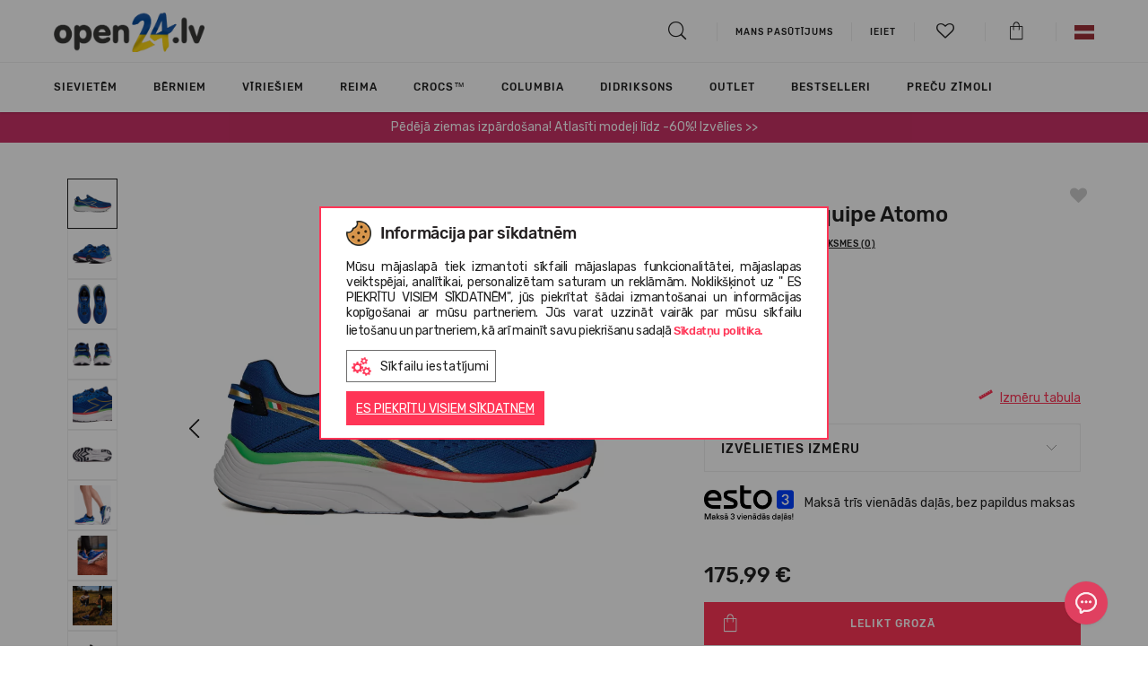

--- FILE ---
content_type: text/html; charset=UTF-8
request_url: https://www.open24.lv/lv/katalogs/diadora-equipe-atomo/
body_size: 38516
content:

<!DOCTYPE html>
<html lang="lv" dir="ltr">
	<head>
		<meta charset="utf-8">
		<meta http-equiv="X-UA-Compatible" content="IE=edge">
				
		<meta http-equiv="Content-Language" content="lv" />
					<link href="https://www.open24.lv/favicon.ico" rel="shortcut icon" type="image/x-icon" />
		
		<title>DIADORA Equipe Atomo | OPEN24.LV
</title>
		<meta name="viewport" content="width=device-width, initial-scale=1, maximum-scale=1">
		<meta name="description" content="DIADORA Equipe Atomo Diadora jaunas ikoniskas skriešanas kurpes neilona gaisa tīklā ar dd anima tehnoloģiju. Gaiši zilā krāsa tika izvēlēta, lai atzīmētu izstrādājumus, kas izgatav..."/>
		<meta name="keywords" content="sievietēm, vīriešiem, bērniem, dāvana, crocs, converse, new balance, TOMS, UGG, EMU, vagabond, tiešsaistē"/>
		
		
		<meta property="fb:admins" content="823314152" />
		
                    				                                <link rel="alternate" href="/lv/katalogs/diadora-equipe-atomo/" hreflang="x-default"/>
            				                                <link rel="alternate" href="/en/catalog/diadora-equipe-atomo/" hreflang="en-lv"/>
                    		<link rel="canonical" href="https://www.open24.lv/lv/katalogs/diadora-equipe-atomo/"/>
		
						<meta property="og:title" content="DIADORA Equipe Atomo"/>
				<meta property="og:type" content="product"/>
				<meta property="og:image" content="https://www.open24.lv/images/galleries/1644928119_61a81ccadb4dab593c1c0235-diadora-178051-c9392-01-8.jpg"/>
				<meta property="og:description" content="DIADORA Equipe Atomo Diadora jaunas ikoniskas skriešanas kurpes neilona gaisa tīklā ar dd anima tehnoloģiju. Gaiši zilā krāsa tika izvēlēta, lai atzīmētu izstrādājumus, kas izgatav..."/>
				<meta property="og:url" content="https://www.open24.lv/lv/katalogs/diadora-equipe-atomo/"/>
		 
		
                    

                                                    
            				<!-- Google Tag Manager -->
				<script>(function(w,d,s,l,i){ w[l]=w[l]||[];w[l].push({ 'gtm.start':
                            new Date().getTime(),event:'gtm.js' });var f=d.getElementsByTagName(s)[0],
                        j=d.createElement(s),dl=l!='dataLayer'?'&l='+l:'';j.async=true;j.src=
                        'https://www.googletagmanager.com/gtm.js?id='+i+dl;f.parentNode.insertBefore(j,f);
                    })(window,document,'script','dataLayer','GTM-M43Q89D');
				</script>
				<!-- End Google Tag Manager -->
                    		
					<link rel="stylesheet" type="text/css" href="https://www.open24.lv/fonts/rubik/stylesheet.css"/>
		
		
		

					<link rel="stylesheet" type="text/css" href="/core/vendors/jquery-ui/jquery-ui-1.10.4.custom.min.css?v=111111182979147"/>
					<link rel="stylesheet" type="text/css" href="/core/vendors/bootstrap-3.1.1/css/bootstrap.css?v=111111182979147"/>
					<link rel="stylesheet" type="text/css" href="https://www.open24.lv/vendors/bootstrap-select-1.13.14/css/bootstrap-select.min.css?v=111111182979147"/>
					<link rel="stylesheet" type="text/css" href="https://www.open24.lv/vendors/OwlCarousel2/dist/assets/owl.carousel.css?v=111111182979147"/>
					<link rel="stylesheet" type="text/css" href="https://www.open24.lv/vendors/lightGallery/dist/css/lightgallery.min.css?v=111111182979147"/>
					<link rel="stylesheet" type="text/css" href="https://www.open24.lv/vendors/fontawesome-free-5.15.3-web/css/all.min.css?v=111111182979147"/>
					<link rel="stylesheet" type="text/css" href="https://www.open24.lv/fonts/stylesheet.css?v=111111182979147"/>
					<link rel="stylesheet" type="text/css" href="/core/vendors/fancyBox-2.1.5/source/jquery.fancybox.css?v=111111182979147"/>
					<link rel="stylesheet" type="text/css" href="https://www.open24.lv/vendors/checkbox/checkbox.css?v=111111182979147"/>
					<link rel="stylesheet" type="text/css" href="https://www.open24.lv/vendors/custom_scrollbar/jquery.mCustomScrollbar.min.css?v=111111182979147"/>
					<link rel="stylesheet" type="text/css" href="https://www.open24.lv/vendors/slick-slider/slick.css?v=111111182979147"/>
					<link rel="stylesheet" type="text/css" href="https://www.open24.lv/vendors/popup/popup.css?v=111111182979147"/>
					<link rel="stylesheet" type="text/css" href="https://www.open24.lv/res/css/default.css?v=111111182979147"/>
					<link rel="stylesheet" type="text/css" href="https://www.open24.lv/res/css/style.css?v=111111182979147"/>
					<link rel="stylesheet" type="text/css" href="https://www.open24.lv/res/css/frontend/style.css?v=111111182979147"/>
		
		

        
            
            
        

		<script type="text/javascript" src="https://www.open24.lv/core/vendors/jquery/jquery-1.11.0.min.js?v=111111182979147"></script>
		<script type="text/javascript" src="https://www.open24.lv/core/vendors/jquery/jquery-migrate-1.2.1.min.js?v=111111182979147"></script>
        
					<script type="text/javascript" src="/core/vendors//jquery-ui/jquery-ui-1.10.4.custom.min.js?v=111111182979147" defer></script>
					<script type="text/javascript" src="/core/vendors/bootstrap-3.1.1/js/bootstrap.min.js?v=111111182979147" defer></script>
					<script type="text/javascript" src="https://www.open24.lv/vendors/bootstrap-select-1.13.14/js/bootstrap-select.min.js?v=111111182979147" defer></script>
					<script type="text/javascript" src="https://www.open24.lv/vendors/OwlCarousel2/dist/owl.carousel.js?v=111111182979147" defer></script>
					<script type="text/javascript" src="https://www.open24.lv/vendors/lightGallery/dist/js/lightgallery.js?v=111111182979147" defer></script>
					<script type="text/javascript" src="https://www.open24.lv/vendors/lightGallery/dist/js/lg-zoom.js?v=111111182979147" defer></script>
					<script type="text/javascript" src="/core/vendors/fancyBox-2.1.5/source/jquery.fancybox.pack.js?v=111111182979147" defer></script>
					<script type="text/javascript" src="https://www.open24.lv/res/js/frontend/frontend.js?v=111111182979147" defer></script>
					<script type="text/javascript" src="https://www.open24.lv/res/js/common.js?v=111111182979147" defer></script>
					<script type="text/javascript" src="/core/vendors/jquery-form/jquery.form.js?v=111111182979147" defer></script>
					<script type="text/javascript" src="/core/vendors/jquery-json/jquery.json.js?v=111111182979147" defer></script>
					<script type="text/javascript" src="https://www.open24.lv/res/js/ajax_submit.js?v=111111182979147" defer></script>
		
		
		<script type="text/javascript" src="https://www.open24.lv/js/frontend/jquery.ui.touch-punch.min.js" defer></script>

		<!--PRODUCT SLIDER -->
		
		<script type="text/javascript" src="https://www.open24.lv/vendors/slick-slider/slick.min.js" defer></script>

		<script type="text/javascript" src="https://www.open24.lv/vendors/custom_scrollbar/jquery.mCustomScrollbar.concat.min.js" defer></script>
		<script type="text/javascript" src="https://www.open24.lv/vendors/popup/popup.js" defer></script>
		

        

		<script>
			var _ml = _ml || [];
							 _ml.push({ account_code: 'r7s3p6q6m3y8o8z7' });
						/*(function() {
				var mlo = document.createElement('script'); mlo.type = 'text/javascript'; mlo.async = true; mlo.src = '//app.mailersoft.com/ecommerce/v2/track.js';var s = document.getElementsByTagName('script')[0]; s.parentNode.insertBefore(mlo, s);
			})();*/
		</script>
		<script>
            var globalProjectCurrency = 'EUR';
			$(document).ready(function(){
				$('#product_info img, .wysiwyg_content img').addClass('img-responsive');
			});
		</script>

		
		<script type="text/javascript" src="https://searchnode.net/static/open24/searchnode.min.js" async="async"></script>

                        	        	        	            	                        
            <script type="application/ld+json">
                {
                    "@context": "https://schema.org",
                    "@type": "Organization",
                    "url": "https://www.open24.lv/",
                    "logo": "https://www.open24.lv/images/frontend/new_logo_lv_ua.png?v=7",
                    "contactPoint": [
                        { "@type": "ContactPoint",
                            "telephone": "+37163898865",
                            "contactType": "customer service"
                        }
                    ]
                }
            </script>
        
        
        

		
		<script>
			(function(d, id) {
				if (!window.flowbox) { var f = function () { f.q.push(arguments); }; f.q = []; window.flowbox = f; }
				if (d.getElementById(id)) {return;}
					var s = d.createElement('script'), fjs = d.scripts[d.scripts.length - 1]; s.id = id; s.async = true;
				s.src = 'https://connect.getflowbox.com/flowbox.js';
				fjs.parentNode.insertBefore(s, fjs);
			})(document, 'flowbox-js-embed');
		</script>
		

					<script src="https://eu1-config.doofinder.com/2.x/1212525b-2e8f-452e-8e53-71b0db247007.js" async></script>
		
</head>
    
<body class="page_layout_default layout_products  project_open24">
                        <!-- Google Tag Manager (noscript) -->
            <noscript><iframe src="https://www.googletagmanager.com/ns.html?id=GTM-M43Q89D"
                              height="0" width="0" style="display:none;visibility:hidden"></iframe></noscript>
            <!-- End Google Tag Manager (noscript) -->
                
    <!--[if lte IE 8]>
       <script type="text/javascript" src="https://www.open24.lv/js/frontend/jquery.placeholder.js"></script>
            <script type="text/javascript">
                $(function() {
                    $('input, textarea').placeholder();
                    var html;
                });
            </script>
    <![endif]-->
    

    	<div id="page_type_product">
		    
	


<header>
	<div class="container">
		<div class="logo">
			<i class="icon-hamburger js-page-slide-open" data-rel="menu"></i>
			<a href="https://www.open24.lv/lv/" >
										                    	                    	                    													<img src="https://www.open24.lv/images/frontend/new_logo_lv_ua.png?v=7" class="quarantine" alt="Open24.lv">
																		</a>
		</div>

									        <div class="contact_phone hidden-xs hidden-sm">
							 
					</div>
        
		<div class="links">
			<ul>
				<li>
					<a href="#searchBlock" id="searchBtn"><i class="icon-search"></i></a>

					<div id="searchBlock" class="search_block" style="display: none;">
						<form action="https://www.open24.lv/lv/search/" method="get" id="searchForm">
							<input type="text" name="query" autocomplete="off" value="">
						</form>
						<div id="search_results_block">
							<div class="search_products hidden-xs clearfix"></div>
							<div class="search_brands"></div>
							<div class="search_targets"></div>
						</div>
					</div>

					
				</li>

									<li><a href="https://www.open24.lv/lv/mans-pasutijums/"><span>Mans pasūtījums</span></a> </li>
				
				<li class="hidden-xs hidden-sm">			<a href="https://www.open24.lv/lv/mans-konts/mani-pasutijumi/" class="login"><span class="south_arrow">Ieiet</span></a>
	
	
	
		
		
		
			
				
					
						
							
								
							
						
					
				
			
		
	
	
</li>
                                <li>
                    <a href="#" class="js-page-slide-open" data-rel="wishlist_info"><i class="icon-heart-empty"><span class="count"></span></i></a>
                </li>
				<li>
					<a href="https://www.open24.lv/lv/mans-konts/precu-grozs/" class="" data-rel="" id="cart_button"><i class="icon-shopping_bag"></i></a>
				</li>
									<li class="hidden-xs hidden-sm">
						<div class="lang_menu top-menus">
	<a href="#" class="top-menus-link"><img src="https://www.open24.lv/images/frontend/flags/lv.png" alt="LV" /></a>
	<div class="js-page-slide">
		<ul>
														                    <li class="last">
                                                                                                                                <a href="/en/catalog/diadora-equipe-atomo/">
                            <img src="https://www.open24.lv/images/frontend/flags/en.png" alt="EN" />
                        </a>
                    </li>
									</ul>
	</div>
</div>



	
	
	
	
	
	





	
	
	
	
		
	
		
		
		
		
			
			
		
	



					</li>
							</ul>
		</div>

		<script type="text/javascript">

			$(function(){
				if ($(window).width() > 992 ) {
					$('html').on('click', function (e) {
						if ($(e.target).is('.top-menus-link')) {
							e.preventDefault();
							$(e.target).next('.js-page-slide').show();
						} else if ($(e.target).parent().is('.top-menus-link')) {
							e.preventDefault();
							$(e.target).parent().next('.js-page-slide').show();
						} else {
							$('.top-menus .js-page-slide').hide();
						}
					});
				}
			});

			project_id = 2;
			project_lang = 'lv';
			project_currency = 'EUR';
			project_search_url = 'https://www.open24.lv/lv/search/';

			//			$('html body').click(function (e)
//			{
//				if (e.target.id != 'search_results_block' && !$('#search_results_block').find(e.target).length && e.target.name != "query") {
//					$('#search_results_block').hide();
//					$('#search_results').html('');
//				}
//			});

		</script>

		
	</div>

</header>

<div id="wishlist_info" class="cart_info js-page-slide">
    <img src="https://www.open24.lv/images/frontend/open24_loader.gif" alt="" />
    
    <script>
        var wishlist_cnt = '0';
        if (wishlist_cnt > 0) {
            $("a[data-rel='wishlist_info'] i").removeClass('icon-heart-empty').addClass('icon-heart');
            $("a[data-rel='wishlist_info'] i .count").html(wishlist_cnt > 9 ? '9+' : wishlist_cnt);
        } else {
            $("a[data-rel='wishlist_info'] i").removeClass('icon-heart').addClass('icon-heart-empty');
            $("a[data-rel='wishlist_info'] i .count").html('');
        }

        $(function() {
            $(document).off('click', '#wishlist_detailed_items .wishlist_items .col > a');
            $(document).on('click', '#wishlist_detailed_items .wishlist_items .col > a', function(e) {
                //if (e.which!=2 && !e.ctrlKey && !e.shiftKey) $("#ajax_loader").show();
                e.preventDefault();
                e.stopPropagation();

                var prod_url = $(this).attr('href');
                if( $(e.target).hasClass('size')) {
                    var size = $(e.target).data('size');
                    if(prod_url.indexOf('?') === -1) {
                        prod_url += '?size='+size;
                    } else {
                        prod_url += '&size='+size;
                    }
                }
                else if ($(e.target).hasClass('remove')) {
                    color_id = $(e.target).data('color');
                    
                    $('#wishlist_info').append('<div id="wishlist_loader_bg"></div>');
                    $('#wishlist_info').append('<img id="wishlist_loader" src="https://www.open24.lv/images/frontend/open24_loader.gif" alt="" />');
                    
                    wishlist_actions(color_id, true);

                    $(e.target).parent().click(function(){
                        return false;
                    });
                    
                    setTimeout(function() {
                        $('#wishlist_item'+color_id).remove();
                        $('#wishlist_info #wishlist_loader').remove();
                        $('#wishlist_info #wishlist_loader_bg').remove();
                    }, 500);
                    
                    return false;
                }

                window.location = prod_url;
                return false;
            });

            $(document).off('change', '#wishlist_detailed_items .col select[name="item_id"]');
            $(document).on('change', '#wishlist_detailed_items .col select[name="item_id"]', function(e) {
                color_id = $(this).data('color');
                if ($(this).val() != '' && $(this).val() != 'placeholder') {
                    $('#wishlist_detailed_items #wishlist_item'+color_id+' .add2cart').removeClass('disabled');
                }
                else {
                    $('#wishlist_detailed_items #wishlist_item'+color_id+' .add2cart').addClass('disabled');
                }
            });
            $(document).off('click', '#wishlist_detailed_items .col .add2cart');
            $(document).on('click', '#wishlist_detailed_items .col .add2cart', function(e) {
                color_id = $(this).data('color');

                item_el = $('#cart_add_form'+color_id+' input[name=cart_add]');
                if (item_el.val()) {
                    item_el.val('product_items:'+item_el.val());
                }
                else {
                    item_el.val('product_items:'+$('#wishlist_item_select'+color_id).val());
                }

                if (item_el.val() != '') {

                    form_el = $('#cart_add_form'+color_id);

                    fdata = form_el.serialize();

                    $('#wishlist_detailed_items #wishlist_item'+color_id+' .add2cart').addClass('disabled');
                    $.ajax({
                        type: 'GET',
                        dataType: 'json',
                        url: '?'+fdata,
                        success: function(data){
                            if(data.error) {
                                $('.buttons .alert').remove();
                                $('#wishlist_detailed_items .wishlist_items').before('<div class="alert alert-danger error_message">'+data.msg+'</div>');

                                setTimeout(function(){
                                    $('#wishlist_detailed_items .alert').fadeOut('fast');
                                }, 2000);

                                $('#wishlist_detailed_items #wishlist_item'+color_id+' .add2cart').removeClass('disabled');
                                request = false;
                            } else {
                                init_components();

                                $.get('?display=content_types/orders/cart_detailed_items', function(html){
                                    $('#cart_detailed_items').replaceWith(html);
                                    //cart_popup();
                                    setTimeout(function() {
                                        $('.js-page-slide-open[data-rel="cart_info"]').trigger('click');
                                    }, 500);
                                    init_components();
                                });

                                wishlist_actions(color_id, true);

                                $('#wishlist_detailed_items .wishlist_items').before('<div class="alert alert-success">Prece pievienota grozam</div>');

                                setTimeout(function(){
                                    $('#wishlist_detailed_items .alert').fadeOut('slow');
                                    $('#wishlist_item'+color_id).fadeOut('slow');
                                }, 2000);

                                /*setTimeout(function(){
                                 $('html, body').animate({ scrollTop: 0 }, 500);
                                 $(".cart_buttons .cart_popup").fadeIn('fast').delay('4000').fadeOut('fast');
                                 $('#cart_add_form .cart_add_btn').removeClass('done').html('Lelikt grozā');
                                 request = false;
                                 }, 2000);*/
                            }
                        }
                    });
                }
            });

            /*$(document).off('change', '#wishlist_detailed_items .col select[name="item_id"]');
             $(document).on('change', '#wishlist_detailed_items .col select[name="item_id"]', function(e) {
             console.log($(this).val());
             });*/
        });
    </script>
</div>




	<div id="menu" class="js-page-slide">
	<div class="mobile-menu visible-xs visible-sm">
		<div class="container">
			<ul class="clearfix">
				<li><i class="icon-close_big js-page-slide-close js-page-slide-close-all" data-rel="menu"></i></li>
									<li class="pull-right">
						<div class="top-menus">
							<a href="#" class="js-page-slide-open" data-rel="langs_menu"><img src="https://www.open24.lv/images/frontend/flags/lv.png" alt="LV" /></a>
							<div id="langs_menu" class="js-page-slide">
								<div class="mobile-head cta1 js-page-slide-close" data-rel="langs_menu">
									Atpakaļ
								</div>
								<ul>
																																																	<li class="last">
												<a href="https://www.open24.lv/en/">
													<img src="https://www.open24.lv/images/frontend/flags/en.png" alt="EN" /> EN
												</a>
											</li>
																											</ul>
							</div>
						</div>
					</li>
				
				<li class="login_menu pull-right" >			<a href="https://www.open24.lv/lv/mans-konts/mani-pasutijumi/" class="login"><span class="south_arrow">Ieiet</span></a>
	
	
	
		
		
		
			
				
					
						
							
								
							
						
					
				
			
		
	
	
</li>

									<li><a href="https://www.open24.lv/lv/mans-pasutijums/"><span>Mans pasūtījums</span></a> </li>
				
							</ul>
		</div>
	</div>
	<div class="js-page-slide-content">
		<div class="container">
            <ul class="nav navbar-nav">

            <li class="dropdown dropmenu styled  childs" style="">
            <a href="https://www.open24.lv/lv/katalogs/sievietem/?sort_by=priority+desc" class="js-page-slide-open" data-rel="menugroups-16" data-level="1">
                                    <div class="image"><img src="https://www.open24.lv/cache/images/7a3c6e6fae0c15a41ad402dbbb40df45.png" class="img-responsive" /></div>
                                Sievietēm
                <em class="hidden-sm hidden-xs"></em>
                <span class=" hidden-sm hidden-xs south_arrow"></span>
            </a>
                            <div id="menugroups-16" class="dropdown-menu js-page-slide">
                    <div class="mobile-head js-page-slide-close" data-rel="menugroups-16">
                        Sievietēm
                    </div>
                    <div class="js-page-slide-content">
                        <div class="container">
                            <div class="row">
                                <div class="menu-list-mobile visible-xs visible-sm">
                                                                                                                        <div class="list-default childs">
                                                                                                    <h6 class="title js-page-slide-open" data-rel="menuheaders-666" data-level="2">

																<span>
																	<span class="plus visible-sm visible-xs"></span>
																	
                                                                        <div class="image"><img src="https://www.open24.lv/cache/images/1c58b8eae807f79f455e5168f3f01785.png" class="img-responsive" /></div>
                                                                                                                                        Apavi																</span>
                                                    </h6>

                                                    <div id="menuheaders-666" class="item2 js-page-slide">
                                                        <ul class="js-page-slide-content">
                                                            <li class="mobile-head js-page-slide-close" data-rel="menuheaders-666">
                                                                Apavi                                                            </li>
                                                                                                                                                                                                                                                                        <li class="special3 visible-mobile">
                                                                            <a href="https://www.open24.lv/lv/katalogs/apavi/sievietem/?sort_by=priority+desc" data-level="3" >
                                                                                                                                                                                                                                                    Visas preces
                                                                                                                                                            </a>
                                                                        </li>
                                                                                                                                                                                                                                                                                                                                                                                                            <li class="special ">
                                                                            <a href="https://www.open24.lv/lv/katalogs/apavi/zabaki/sievietem/?sort_by=priority+desc" data-level="3" >
                                                                                                                                                                                                                                                    Zābaki
                                                                                                                                                            </a>
                                                                        </li>
                                                                                                                                                                                                                                                                                                                                                                                                            <li class="special ">
                                                                            <a href="https://www.open24.lv/lv/katalogs/apavi/klikatas/sievietem/?sort_by=priority+desc" data-level="3" >
                                                                                                                                                                                                                                                    Klikatas
                                                                                                                                                            </a>
                                                                        </li>
                                                                                                                                                                                                                                                                                                                                                                                                            <li class="special ">
                                                                            <a href="https://www.open24.lv/lv/katalogs/apavi/Ieslucenes/sievietem/?sort_by=priority+desc" data-level="3" >
                                                                                                                                                                                                                                                    Iešļūcenes
                                                                                                                                                            </a>
                                                                        </li>
                                                                                                                                                                                                                                                                                                                                                                                                            <li class="special ">
                                                                            <a href="https://www.open24.lv/lv/katalogs/apavi/flip-flopi/sievietem/?sort_by=priority+desc" data-level="3" >
                                                                                                                                                                                                                                                    Flip-flopi
                                                                                                                                                            </a>
                                                                        </li>
                                                                                                                                                                                                                                                                                                                                                                                                            <li class="special ">
                                                                            <a href="https://www.open24.lv/lv/katalogs/apavi/sandales/sievietem/?sort_by=priority+desc" data-level="3" >
                                                                                                                                                                                                                                                    Sandales 
                                                                                                                                                            </a>
                                                                        </li>
                                                                                                                                                                                                                                                                                                                                                                                                            <li class="special ">
                                                                            <a href="https://www.open24.lv/lv/katalogs/apavi/sporta-apavu/sievietem/?sort_by=priority+desc" data-level="3" >
                                                                                                                                                                                                                                                    Sporta apavu
                                                                                                                                                            </a>
                                                                        </li>
                                                                                                                                                                                                                                                                                                                                                                                                            <li class="special ">
                                                                            <a href="https://www.open24.lv/lv/katalogs/apavi/lietus-zabaki/sievietem/?sort_by=priority+desc" data-level="3" >
                                                                                                                                                                                                                                                    Lietus zābaki
                                                                                                                                                            </a>
                                                                        </li>
                                                                                                                                                                                                                                                                                                                                                                                                            <li class="special ">
                                                                            <a href="https://www.open24.lv/lv/katalogs/apavi/kurpes/sievietem/?sort_by=priority+desc" data-level="3" >
                                                                                                                                                                                                                                                    Kurpes
                                                                                                                                                            </a>
                                                                        </li>
                                                                                                                                                                                                                                                                                                                                                                                                            <li class="special ">
                                                                            <a href="https://www.open24.lv/lv/katalogs/apavi/mokasini/sievietem/?sort_by=priority+desc" data-level="3" >
                                                                                                                                                                                                                                                    Mokasīni
                                                                                                                                                            </a>
                                                                        </li>
                                                                                                                                                                                                                                                                                                                                                                                                            <li class="special ">
                                                                            <a href="https://www.open24.lv/lv/katalogs/apavi/bezpapezu-kurpes/sievietem/?sort_by=priority+desc" data-level="3" >
                                                                                                                                                                                                                                                    Bezpapēžu kurpes
                                                                                                                                                            </a>
                                                                        </li>
                                                                                                                                                                                                                                                                                                                                                                                                            <li class="special3 hidden-mobile">
                                                                            <a href="https://www.open24.lv/lv/katalogs/apavi/sievietem/?sort_by=priority+desc" data-level="3" >
                                                                                                                                                                                                                                                    Visas preces
                                                                                                                                                            </a>
                                                                        </li>
                                                                                                                                                                                                                                                        </ul>
                                                    </div>
                                                                                            </div>
                                                                                                                                                                <div class="list-default childs">
                                                                                                    <h6 class="title js-page-slide-open" data-rel="menuheaders-667" data-level="2">

																<span>
																	<span class="plus visible-sm visible-xs"></span>
																	
                                                                        <div class="image"><img src="https://www.open24.lv/cache/images/bf013ee74c3f58f57ed1eb510a841727.png" class="img-responsive" /></div>
                                                                                                                                        Apģērbi																</span>
                                                    </h6>

                                                    <div id="menuheaders-667" class="item2 js-page-slide">
                                                        <ul class="js-page-slide-content">
                                                            <li class="mobile-head js-page-slide-close" data-rel="menuheaders-667">
                                                                Apģērbi                                                            </li>
                                                                                                                                                                                                                                                                        <li class="special3 visible-mobile">
                                                                            <a href="https://www.open24.lv/lv/katalogs/apgerbi/sievietem/?sort_by=priority+desc" data-level="3" >
                                                                                                                                                                                                                                                    Visas preces
                                                                                                                                                            </a>
                                                                        </li>
                                                                                                                                                                                                                                                                                                                                                                                                            <li class="special ">
                                                                            <a href="https://www.open24.lv/lv/katalogs/apgerbi/jakas/sievietem/?sort_by=priority+desc" data-level="3" >
                                                                                                                                                                                                                                                    Jakas
                                                                                                                                                            </a>
                                                                        </li>
                                                                                                                                                                                                                                                                                                                                                                                                            <li class="special ">
                                                                            <a href="https://www.open24.lv/lv/katalogs/apgerbi/dzemperi/sievietem/?sort_by=priority+desc" data-level="3" >
                                                                                                                                                                                                                                                    Džemperi un puloveri
                                                                                                                                                            </a>
                                                                        </li>
                                                                                                                                                                                                                                                                                                                                                                                                            <li class="special ">
                                                                            <a href="https://www.open24.lv/lv/katalogs/apgerbi/vestes/sievietem/?sort_by=priority+desc" data-level="3" >
                                                                                                                                                                                                                                                    Vestes
                                                                                                                                                            </a>
                                                                        </li>
                                                                                                                                                                                                                                                                                                                                                                                                            <li class="special ">
                                                                            <a href="https://www.open24.lv/lv/katalogs/apgerbi/bikses/sievietem/?sort_by=priority+desc" data-level="3" >
                                                                                                                                                                                                                                                    Bikses
                                                                                                                                                            </a>
                                                                        </li>
                                                                                                                                                                                                                                                                                                                                                                                                            <li class="special ">
                                                                            <a href="https://www.open24.lv/lv/katalogs/apgerbi/termo-drebes/sievietem/?sort_by=priority+desc" data-level="3" >
                                                                                                                                                                                                                                                    Termoapģērbs
                                                                                                                                                            </a>
                                                                        </li>
                                                                                                                                                                                                                                                                                                                                                                                                            <li class="special ">
                                                                            <a href="https://www.open24.lv/lv/katalogs/apgerbi/t-krekli/sievietem/?sort_by=priority+desc" data-level="3" >
                                                                                                                                                                                                                                                    T-krekli
                                                                                                                                                            </a>
                                                                        </li>
                                                                                                                                                                                                                                                                                                                                                                                                            <li class="special ">
                                                                            <a href="https://www.open24.lv/lv/katalogs/apgerbi/svarki/sievietem/?sort_by=priority+desc" data-level="3" >
                                                                                                                                                                                                                                                    svārki
                                                                                                                                                            </a>
                                                                        </li>
                                                                                                                                                                                                                                                                                                                                                                                                            <li class="special ">
                                                                            <a href="https://www.open24.lv/lv/katalogs/apgerbi/kombinezons/sievietem/?sort_by=priority+desc" data-level="3" >
                                                                                                                                                                                                                                                    Kombinezons
                                                                                                                                                            </a>
                                                                        </li>
                                                                                                                                                                                                                                                                                                                                                                                                            <li class="special ">
                                                                            <a href="https://www.open24.lv/lv/katalogs/apgerbi/lietus-apgerbs/sievietem/?sort_by=priority+desc" data-level="3" >
                                                                                                                                                                                                                                                    Lietus apģērbs
                                                                                                                                                            </a>
                                                                        </li>
                                                                                                                                                                                                                                                                                                                                                                                                            <li class="special ">
                                                                            <a href="https://www.open24.lv/lv/katalogs/apgerbi/kleitas/sievietem/?sort_by=priority+desc" data-level="3" >
                                                                                                                                                                                                                                                    Kleitas
                                                                                                                                                            </a>
                                                                        </li>
                                                                                                                                                                                                                                                                                                                                                                                                            <li class="special3 hidden-mobile">
                                                                            <a href="https://www.open24.lv/lv/katalogs/apgerbi/sievietem/?sort_by=priority+desc" data-level="3" >
                                                                                                                                                                                                                                                    Visas preces
                                                                                                                                                            </a>
                                                                        </li>
                                                                                                                                                                                                                                                        </ul>
                                                    </div>
                                                                                            </div>
                                                                                                                                                                <div class="list-default childs">
                                                                                                    <h6 class="title js-page-slide-open" data-rel="menuheaders-1235" data-level="2">

																<span>
																	<span class="plus visible-sm visible-xs"></span>
																	
                                                                        <div class="image"><img src="https://www.open24.lv/cache/images/7d68d7b7db7919282938ea1d1599b9d6.png" class="img-responsive" /></div>
                                                                                                                                        Aksesuāri																</span>
                                                    </h6>

                                                    <div id="menuheaders-1235" class="item2 js-page-slide">
                                                        <ul class="js-page-slide-content">
                                                            <li class="mobile-head js-page-slide-close" data-rel="menuheaders-1235">
                                                                Aksesuāri                                                            </li>
                                                                                                                                                                                                                                                                        <li class="special3 visible-mobile">
                                                                            <a href="https://www.open24.lv/lv/katalogs/aksesuāri/sievietem/?sort_by=priority+desc" data-level="3" >
                                                                                                                                                                                                                                                    Visas preces
                                                                                                                                                            </a>
                                                                        </li>
                                                                                                                                                                                                                                                                                                                                                                                                            <li class="special ">
                                                                            <a href="https://www.open24.lv/lv/katalogs/aksesuāri/crocs-jibbitz-aksesuari/sievietem/?sort_by=priority+desc" data-level="3" >
                                                                                                                                                                                                                                                    Crocs™ Jibbitz aksesuāri
                                                                                                                                                            </a>
                                                                        </li>
                                                                                                                                                                                                                                                                                                                                                                                                            <li class="special ">
                                                                            <a href="https://www.open24.lv/lv/katalogs/aksesuāri/apavu-radzes/sievietem/?sort_by=priority+desc" data-level="3" >
                                                                                                                                                                                                                                                    Apavu radzes
                                                                                                                                                            </a>
                                                                        </li>
                                                                                                                                                                                                                                                                                                                                                                                                            <li class="special ">
                                                                            <a href="https://www.open24.lv/lv/katalogs/aksesuāri/apavu-kopsanas-lidzekli/sievietem/?sort_by=priority+desc" data-level="3" >
                                                                                                                                                                                                                                                    Apavu kopšanas līdzekļi
                                                                                                                                                            </a>
                                                                        </li>
                                                                                                                                                                                                                                                                                                                                                                                                            <li class="special ">
                                                                            <a href="https://www.open24.lv/lv/katalogs/aksesuāri/zekes/sievietem/?sort_by=priority+desc" data-level="3" >
                                                                                                                                                                                                                                                    Zeķes
                                                                                                                                                            </a>
                                                                        </li>
                                                                                                                                                                                                                                                                                                                                                                                                            <li class="special ">
                                                                            <a href="https://www.open24.lv/lv/katalogs/aksesuāri/cepures/sievietem/?sort_by=priority+desc" data-level="3" >
                                                                                                                                                                                                                                                    cepures
                                                                                                                                                            </a>
                                                                        </li>
                                                                                                                                                                                                                                                                                                                                                                                                            <li class="special ">
                                                                            <a href="https://www.open24.lv/lv/katalogs/aksesuāri/somas/sievietem/?sort_by=priority+desc" data-level="3" >
                                                                                                                                                                                                                                                    Somas, mugursomas un sporta somas
                                                                                                                                                            </a>
                                                                        </li>
                                                                                                                                                                                                                                                                                                                                                                                                            <li class="special ">
                                                                            <a href="https://www.open24.lv/lv/katalogs/aksesuāri/cimdi/sievietem/?sort_by=priority+desc" data-level="3" >
                                                                                                                                                                                                                                                    Cimdi
                                                                                                                                                            </a>
                                                                        </li>
                                                                                                                                                                                                                                                                                                                                                                                                            <li class="special ">
                                                                            <a href="https://www.open24.lv/lv/katalogs/aksesuāri/udens-pudeles/sievietem/?sort_by=priority+desc" data-level="3" >
                                                                                                                                                                                                                                                    Ūdens pudele
                                                                                                                                                            </a>
                                                                        </li>
                                                                                                                                                                                                                                                                                                                                                                                                            <li class="special ">
                                                                            <a href="https://www.open24.lv/lv/katalogs/aksesuāri/salles/sievietem/?sort_by=priority+desc" data-level="3" >
                                                                                                                                                                                                                                                    Šalles
                                                                                                                                                            </a>
                                                                        </li>
                                                                                                                                                                                                                                                                                                                                                                                                            <li class="special ">
                                                                            <a href="https://www.open24.lv/lv/katalogs/aksesuāri/kosmetikas-sominas/sievietem/?sort_by=priority+desc" data-level="3" >
                                                                                                                                                                                                                                                    Kosmētikas somiņas
                                                                                                                                                            </a>
                                                                        </li>
                                                                                                                                                                                                                                                                                                                                                                                                            <li class="special3 hidden-mobile">
                                                                            <a href="https://www.open24.lv/lv/katalogs/aksesuāri/sievietem/?sort_by=priority+desc" data-level="3" >
                                                                                                                                                                                                                                                    Visas preces
                                                                                                                                                            </a>
                                                                        </li>
                                                                                                                                                                                                                                                        </ul>
                                                    </div>
                                                                                            </div>
                                                                                                                                                                <div class="list-default">
                                                                                                    <h6 class="title">
                                                        <a href='https://www.open24.lv/lv/Precu-zimoli/?sort_by=priority+desc' data-level="2">
                                                                                                                            <div class="image"><img src="https://www.open24.lv/cache/images/19de71d2c6ff340510f71f281db83721.png" class="img-responsive" /></div>
                                                                                                                        PREČU ZĪME
                                                        </a>
                                                    </h6>
                                                                                            </div>
                                                                                                            </div>

                                <div class="menu-list-desktop hidden-xs hidden-sm">
                                                                        
                                    <div class="col col-md-3">
                                        <div class="list-default childs">
                                                                                                                                                <h6 class="title js-page-slide-open" data-rel="menuheaders-666" data-level="2"><span><span class="plus visible-sm visible-xs"></span>Apavi</span></h6>
                                                                                                <div id="menuheaders-666" class="item2 js-page-slide">
                                                    <ul class="js-page-slide-content">
                                                        <li class="mobile-head js-page-slide-close" data-rel="menuheaders-666">
                                                            Apavi                                                        </li>
                                                                                                                                                                                                                                                        <li class="special3 visible-mobile">

                                                                        <a href="https://www.open24.lv/lv/katalogs/apavi/sievietem/?sort_by=priority+desc" data-level="3" class="clearfix">

                                                                                                                                                                                                                                                Visas preces
                                                                                                                                                            
                                                                        </a>
                                                                    </li>
                                                                                                                                                                                                                                                                                                                                                                                    <li class="special ">

                                                                        <a href="https://www.open24.lv/lv/katalogs/apavi/zabaki/sievietem/?sort_by=priority+desc" data-level="3" class="clearfix">

                                                                                                                                                                                                                                                Zābaki
                                                                                                                                                            
                                                                        </a>
                                                                    </li>
                                                                                                                                                                                                                                                                                                                                                                                    <li class="special ">

                                                                        <a href="https://www.open24.lv/lv/katalogs/apavi/klikatas/sievietem/?sort_by=priority+desc" data-level="3" class="clearfix">

                                                                                                                                                                                                                                                Klikatas
                                                                                                                                                            
                                                                        </a>
                                                                    </li>
                                                                                                                                                                                                                                                                                                                                                                                    <li class="special ">

                                                                        <a href="https://www.open24.lv/lv/katalogs/apavi/Ieslucenes/sievietem/?sort_by=priority+desc" data-level="3" class="clearfix">

                                                                                                                                                                                                                                                Iešļūcenes
                                                                                                                                                            
                                                                        </a>
                                                                    </li>
                                                                                                                                                                                                                                                                                                                                                                                    <li class="special ">

                                                                        <a href="https://www.open24.lv/lv/katalogs/apavi/flip-flopi/sievietem/?sort_by=priority+desc" data-level="3" class="clearfix">

                                                                                                                                                                                                                                                Flip-flopi
                                                                                                                                                            
                                                                        </a>
                                                                    </li>
                                                                                                                                                                                                                                                                                                                                                                                    <li class="special ">

                                                                        <a href="https://www.open24.lv/lv/katalogs/apavi/sandales/sievietem/?sort_by=priority+desc" data-level="3" class="clearfix">

                                                                                                                                                                                                                                                Sandales 
                                                                                                                                                            
                                                                        </a>
                                                                    </li>
                                                                                                                                                                                                                                                                                                                                                                                    <li class="special ">

                                                                        <a href="https://www.open24.lv/lv/katalogs/apavi/sporta-apavu/sievietem/?sort_by=priority+desc" data-level="3" class="clearfix">

                                                                                                                                                                                                                                                Sporta apavu
                                                                                                                                                            
                                                                        </a>
                                                                    </li>
                                                                                                                                                                                                                                                                                                                                                                                    <li class="special ">

                                                                        <a href="https://www.open24.lv/lv/katalogs/apavi/lietus-zabaki/sievietem/?sort_by=priority+desc" data-level="3" class="clearfix">

                                                                                                                                                                                                                                                Lietus zābaki
                                                                                                                                                            
                                                                        </a>
                                                                    </li>
                                                                                                                                                                                                                                                                                                                                                                                    <li class="special ">

                                                                        <a href="https://www.open24.lv/lv/katalogs/apavi/kurpes/sievietem/?sort_by=priority+desc" data-level="3" class="clearfix">

                                                                                                                                                                                                                                                Kurpes
                                                                                                                                                            
                                                                        </a>
                                                                    </li>
                                                                                                                                                                                                                                                                                                                                                                                    <li class="special ">

                                                                        <a href="https://www.open24.lv/lv/katalogs/apavi/mokasini/sievietem/?sort_by=priority+desc" data-level="3" class="clearfix">

                                                                                                                                                                                                                                                Mokasīni
                                                                                                                                                            
                                                                        </a>
                                                                    </li>
                                                                                                                                                                                                                                                                                                                                                                                    <li class="special ">

                                                                        <a href="https://www.open24.lv/lv/katalogs/apavi/bezpapezu-kurpes/sievietem/?sort_by=priority+desc" data-level="3" class="clearfix">

                                                                                                                                                                                                                                                Bezpapēžu kurpes
                                                                                                                                                            
                                                                        </a>
                                                                    </li>
                                                                                                                                                                                                                                                                                                                                                                                    <li class="special3 hidden-mobile">

                                                                        <a href="https://www.open24.lv/lv/katalogs/apavi/sievietem/?sort_by=priority+desc" data-level="3" class="clearfix">

                                                                                                                                                                                                                                                Visas preces
                                                                                                                                                            
                                                                        </a>
                                                                    </li>
                                                                                                                                                                                                                                        </ul>
                                                </div>
                                                                                    </div>
                                                                        </div>
                                                                
                                                                
                                    <div class="col col-md-3">
                                        <div class="list-default childs">
                                                                                                                                                <h6 class="title js-page-slide-open" data-rel="menuheaders-667" data-level="2"><span><span class="plus visible-sm visible-xs"></span>Apģērbi</span></h6>
                                                                                                <div id="menuheaders-667" class="item2 js-page-slide">
                                                    <ul class="js-page-slide-content">
                                                        <li class="mobile-head js-page-slide-close" data-rel="menuheaders-667">
                                                            Apģērbi                                                        </li>
                                                                                                                                                                                                                                                        <li class="special3 visible-mobile">

                                                                        <a href="https://www.open24.lv/lv/katalogs/apgerbi/sievietem/?sort_by=priority+desc" data-level="3" class="clearfix">

                                                                                                                                                                                                                                                Visas preces
                                                                                                                                                            
                                                                        </a>
                                                                    </li>
                                                                                                                                                                                                                                                                                                                                                                                    <li class="special ">

                                                                        <a href="https://www.open24.lv/lv/katalogs/apgerbi/jakas/sievietem/?sort_by=priority+desc" data-level="3" class="clearfix">

                                                                                                                                                                                                                                                Jakas
                                                                                                                                                            
                                                                        </a>
                                                                    </li>
                                                                                                                                                                                                                                                                                                                                                                                    <li class="special ">

                                                                        <a href="https://www.open24.lv/lv/katalogs/apgerbi/dzemperi/sievietem/?sort_by=priority+desc" data-level="3" class="clearfix">

                                                                                                                                                                                                                                                Džemperi un puloveri
                                                                                                                                                            
                                                                        </a>
                                                                    </li>
                                                                                                                                                                                                                                                                                                                                                                                    <li class="special ">

                                                                        <a href="https://www.open24.lv/lv/katalogs/apgerbi/vestes/sievietem/?sort_by=priority+desc" data-level="3" class="clearfix">

                                                                                                                                                                                                                                                Vestes
                                                                                                                                                            
                                                                        </a>
                                                                    </li>
                                                                                                                                                                                                                                                                                                                                                                                    <li class="special ">

                                                                        <a href="https://www.open24.lv/lv/katalogs/apgerbi/bikses/sievietem/?sort_by=priority+desc" data-level="3" class="clearfix">

                                                                                                                                                                                                                                                Bikses
                                                                                                                                                            
                                                                        </a>
                                                                    </li>
                                                                                                                                                                                                                                                                                                                                                                                    <li class="special ">

                                                                        <a href="https://www.open24.lv/lv/katalogs/apgerbi/termo-drebes/sievietem/?sort_by=priority+desc" data-level="3" class="clearfix">

                                                                                                                                                                                                                                                Termoapģērbs
                                                                                                                                                            
                                                                        </a>
                                                                    </li>
                                                                                                                                                                                                                                                                                                                                                                                    <li class="special ">

                                                                        <a href="https://www.open24.lv/lv/katalogs/apgerbi/t-krekli/sievietem/?sort_by=priority+desc" data-level="3" class="clearfix">

                                                                                                                                                                                                                                                T-krekli
                                                                                                                                                            
                                                                        </a>
                                                                    </li>
                                                                                                                                                                                                                                                                                                                                                                                    <li class="special ">

                                                                        <a href="https://www.open24.lv/lv/katalogs/apgerbi/svarki/sievietem/?sort_by=priority+desc" data-level="3" class="clearfix">

                                                                                                                                                                                                                                                svārki
                                                                                                                                                            
                                                                        </a>
                                                                    </li>
                                                                                                                                                                                                                                                                                                                                                                                    <li class="special ">

                                                                        <a href="https://www.open24.lv/lv/katalogs/apgerbi/kombinezons/sievietem/?sort_by=priority+desc" data-level="3" class="clearfix">

                                                                                                                                                                                                                                                Kombinezons
                                                                                                                                                            
                                                                        </a>
                                                                    </li>
                                                                                                                                                                                                                                                                                                                                                                                    <li class="special ">

                                                                        <a href="https://www.open24.lv/lv/katalogs/apgerbi/lietus-apgerbs/sievietem/?sort_by=priority+desc" data-level="3" class="clearfix">

                                                                                                                                                                                                                                                Lietus apģērbs
                                                                                                                                                            
                                                                        </a>
                                                                    </li>
                                                                                                                                                                                                                                                                                                                                                                                    <li class="special ">

                                                                        <a href="https://www.open24.lv/lv/katalogs/apgerbi/kleitas/sievietem/?sort_by=priority+desc" data-level="3" class="clearfix">

                                                                                                                                                                                                                                                Kleitas
                                                                                                                                                            
                                                                        </a>
                                                                    </li>
                                                                                                                                                                                                                                                                                                                                                                                    <li class="special3 hidden-mobile">

                                                                        <a href="https://www.open24.lv/lv/katalogs/apgerbi/sievietem/?sort_by=priority+desc" data-level="3" class="clearfix">

                                                                                                                                                                                                                                                Visas preces
                                                                                                                                                            
                                                                        </a>
                                                                    </li>
                                                                                                                                                                                                                                        </ul>
                                                </div>
                                                                                    </div>
                                                                        </div>
                                                                
                                                                
                                    <div class="col col-md-3">
                                        <div class="list-default childs">
                                                                                                                                                <h6 class="title js-page-slide-open" data-rel="menuheaders-1235" data-level="2"><span><span class="plus visible-sm visible-xs"></span>Aksesuāri</span></h6>
                                                                                                <div id="menuheaders-1235" class="item2 js-page-slide">
                                                    <ul class="js-page-slide-content">
                                                        <li class="mobile-head js-page-slide-close" data-rel="menuheaders-1235">
                                                            Aksesuāri                                                        </li>
                                                                                                                                                                                                                                                        <li class="special3 visible-mobile">

                                                                        <a href="https://www.open24.lv/lv/katalogs/aksesuāri/sievietem/?sort_by=priority+desc" data-level="3" class="clearfix">

                                                                                                                                                                                                                                                Visas preces
                                                                                                                                                            
                                                                        </a>
                                                                    </li>
                                                                                                                                                                                                                                                                                                                                                                                    <li class="special ">

                                                                        <a href="https://www.open24.lv/lv/katalogs/aksesuāri/crocs-jibbitz-aksesuari/sievietem/?sort_by=priority+desc" data-level="3" class="clearfix">

                                                                                                                                                                                                                                                Crocs™ Jibbitz aksesuāri
                                                                                                                                                            
                                                                        </a>
                                                                    </li>
                                                                                                                                                                                                                                                                                                                                                                                    <li class="special ">

                                                                        <a href="https://www.open24.lv/lv/katalogs/aksesuāri/apavu-radzes/sievietem/?sort_by=priority+desc" data-level="3" class="clearfix">

                                                                                                                                                                                                                                                Apavu radzes
                                                                                                                                                            
                                                                        </a>
                                                                    </li>
                                                                                                                                                                                                                                                                                                                                                                                    <li class="special ">

                                                                        <a href="https://www.open24.lv/lv/katalogs/aksesuāri/apavu-kopsanas-lidzekli/sievietem/?sort_by=priority+desc" data-level="3" class="clearfix">

                                                                                                                                                                                                                                                Apavu kopšanas līdzekļi
                                                                                                                                                            
                                                                        </a>
                                                                    </li>
                                                                                                                                                                                                                                                                                                                                                                                    <li class="special ">

                                                                        <a href="https://www.open24.lv/lv/katalogs/aksesuāri/zekes/sievietem/?sort_by=priority+desc" data-level="3" class="clearfix">

                                                                                                                                                                                                                                                Zeķes
                                                                                                                                                            
                                                                        </a>
                                                                    </li>
                                                                                                                                                                                                                                                                                                                                                                                    <li class="special ">

                                                                        <a href="https://www.open24.lv/lv/katalogs/aksesuāri/cepures/sievietem/?sort_by=priority+desc" data-level="3" class="clearfix">

                                                                                                                                                                                                                                                cepures
                                                                                                                                                            
                                                                        </a>
                                                                    </li>
                                                                                                                                                                                                                                                                                                                                                                                    <li class="special ">

                                                                        <a href="https://www.open24.lv/lv/katalogs/aksesuāri/somas/sievietem/?sort_by=priority+desc" data-level="3" class="clearfix">

                                                                                                                                                                                                                                                Somas, mugursomas un sporta somas
                                                                                                                                                            
                                                                        </a>
                                                                    </li>
                                                                                                                                                                                                                                                                                                                                                                                    <li class="special ">

                                                                        <a href="https://www.open24.lv/lv/katalogs/aksesuāri/cimdi/sievietem/?sort_by=priority+desc" data-level="3" class="clearfix">

                                                                                                                                                                                                                                                Cimdi
                                                                                                                                                            
                                                                        </a>
                                                                    </li>
                                                                                                                                                                                                                                                                                                                                                                                    <li class="special ">

                                                                        <a href="https://www.open24.lv/lv/katalogs/aksesuāri/udens-pudeles/sievietem/?sort_by=priority+desc" data-level="3" class="clearfix">

                                                                                                                                                                                                                                                Ūdens pudele
                                                                                                                                                            
                                                                        </a>
                                                                    </li>
                                                                                                                                                                                                                                                                                                                                                                                    <li class="special ">

                                                                        <a href="https://www.open24.lv/lv/katalogs/aksesuāri/salles/sievietem/?sort_by=priority+desc" data-level="3" class="clearfix">

                                                                                                                                                                                                                                                Šalles
                                                                                                                                                            
                                                                        </a>
                                                                    </li>
                                                                                                                                                                                                                                                                                                                                                                                    <li class="special ">

                                                                        <a href="https://www.open24.lv/lv/katalogs/aksesuāri/kosmetikas-sominas/sievietem/?sort_by=priority+desc" data-level="3" class="clearfix">

                                                                                                                                                                                                                                                Kosmētikas somiņas
                                                                                                                                                            
                                                                        </a>
                                                                    </li>
                                                                                                                                                                                                                                                                                                                                                                                    <li class="special3 hidden-mobile">

                                                                        <a href="https://www.open24.lv/lv/katalogs/aksesuāri/sievietem/?sort_by=priority+desc" data-level="3" class="clearfix">

                                                                                                                                                                                                                                                Visas preces
                                                                                                                                                            
                                                                        </a>
                                                                    </li>
                                                                                                                                                                                                                                        </ul>
                                                </div>
                                                                                    </div>
                                                                        </div>
                                                                
                                                                
                                    <div class="col col-md-3">
                                        <div class="list-default">
                                                                                            <h6 class="title">
                                                    <a href='https://www.open24.lv/lv/Precu-zimoli/?sort_by=priority+desc' data-level="2"><span>PREČU ZĪME</span></a>
                                                </h6>
                                                                                    </div>
                                                                        </div>
                                                                
                                                    </div>
                    </div>
                </div>
                </div>
                </div>
                    </li>
            <li class="dropdown dropmenu styled  childs" style="">
            <a href="https://www.open24.lv/lv/katalogs/berniem/?sort_by=priority+desc" class="js-page-slide-open" data-rel="menugroups-17" data-level="1">
                                    <div class="image"><img src="https://www.open24.lv/cache/images/b6848accce1420069451794de2d0605c.png" class="img-responsive" /></div>
                                Bērniem
                <em class="hidden-sm hidden-xs"></em>
                <span class=" hidden-sm hidden-xs south_arrow"></span>
            </a>
                            <div id="menugroups-17" class="dropdown-menu js-page-slide">
                    <div class="mobile-head js-page-slide-close" data-rel="menugroups-17">
                        Bērniem
                    </div>
                    <div class="js-page-slide-content">
                        <div class="container">
                            <div class="row">
                                <div class="menu-list-mobile visible-xs visible-sm">
                                                                                                                        <div class="list-default childs">
                                                                                                    <h6 class="title js-page-slide-open" data-rel="menuheaders-670" data-level="2">

																<span>
																	<span class="plus visible-sm visible-xs"></span>
																	
                                                                        <div class="image"><img src="https://www.open24.lv/cache/images/1c58b8eae807f79f455e5168f3f01785.png" class="img-responsive" /></div>
                                                                                                                                        Apavi																</span>
                                                    </h6>

                                                    <div id="menuheaders-670" class="item2 js-page-slide">
                                                        <ul class="js-page-slide-content">
                                                            <li class="mobile-head js-page-slide-close" data-rel="menuheaders-670">
                                                                Apavi                                                            </li>
                                                                                                                                                                                                                                                                        <li class="special3 visible-mobile">
                                                                            <a href="https://www.open24.lv/lv/katalogs/apavi/berniem/?sort_by=priority+desc" data-level="3" >
                                                                                                                                                                                                                                                    Visas preces
                                                                                                                                                            </a>
                                                                        </li>
                                                                                                                                                                                                                                                                                                                                                                                                            <li class="special ">
                                                                            <a href="https://www.open24.lv/lv/katalogs/apavi/zabaki/berniem/?sort_by=priority+desc" data-level="3" >
                                                                                                                                                                                                                                                    Zābaki
                                                                                                                                                            </a>
                                                                        </li>
                                                                                                                                                                                                                                                                                                                                                                                                            <li class="special ">
                                                                            <a href="https://www.open24.lv/lv/katalogs/apavi/sandales/berniem/?sort_by=priority+desc" data-level="3" >
                                                                                                                                                                                                                                                    Sandales 
                                                                                                                                                            </a>
                                                                        </li>
                                                                                                                                                                                                                                                                                                                                                                                                            <li class="special ">
                                                                            <a href="https://www.open24.lv/lv/katalogs/apavi/klikatas/berniem/?sort_by=priority+desc" data-level="3" >
                                                                                                                                                                                                                                                    Klikatas
                                                                                                                                                            </a>
                                                                        </li>
                                                                                                                                                                                                                                                                                                                                                                                                            <li class="special ">
                                                                            <a href="https://www.open24.lv/lv/katalogs/apavi/sporta-apavu/berniem/?sort_by=priority+desc" data-level="3" >
                                                                                                                                                                                                                                                    Sporta apavu
                                                                                                                                                            </a>
                                                                        </li>
                                                                                                                                                                                                                                                                                                                                                                                                            <li class="special ">
                                                                            <a href="https://www.open24.lv/lv/katalogs/apavi/Ieslucenes/berniem/?sort_by=priority+desc" data-level="3" >
                                                                                                                                                                                                                                                    Iešļūcenes
                                                                                                                                                            </a>
                                                                        </li>
                                                                                                                                                                                                                                                                                                                                                                                                            <li class="special ">
                                                                            <a href="https://www.open24.lv/lv/katalogs/apavi/udens-apavi/berniem/?sort_by=priority+desc" data-level="3" >
                                                                                                                                                                                                                                                    Ūdens apavi
                                                                                                                                                            </a>
                                                                        </li>
                                                                                                                                                                                                                                                                                                                                                                                                            <li class="special ">
                                                                            <a href="https://www.open24.lv/lv/katalogs/apavi/lietus-zabaki/berniem/?sort_by=priority+desc" data-level="3" >
                                                                                                                                                                                                                                                    Lietus zābaki
                                                                                                                                                            </a>
                                                                        </li>
                                                                                                                                                                                                                                                                                                                                                                                                            <li class="special ">
                                                                            <a href="https://www.open24.lv/lv/katalogs/apavi/kurpes/berniem/?sort_by=priority+desc" data-level="3" >
                                                                                                                                                                                                                                                    Kurpes
                                                                                                                                                            </a>
                                                                        </li>
                                                                                                                                                                                                                                                                                                                                                                                                            <li class="special3 hidden-mobile">
                                                                            <a href="https://www.open24.lv/lv/katalogs/apavi/berniem/?sort_by=priority+desc" data-level="3" >
                                                                                                                                                                                                                                                    Visas preces
                                                                                                                                                            </a>
                                                                        </li>
                                                                                                                                                                                                                                                        </ul>
                                                    </div>
                                                                                            </div>
                                                                                                                                                                <div class="list-default childs">
                                                                                                    <h6 class="title js-page-slide-open" data-rel="menuheaders-671" data-level="2">

																<span>
																	<span class="plus visible-sm visible-xs"></span>
																	
                                                                        <div class="image"><img src="https://www.open24.lv/cache/images/bf013ee74c3f58f57ed1eb510a841727.png" class="img-responsive" /></div>
                                                                                                                                        Apģērbi																</span>
                                                    </h6>

                                                    <div id="menuheaders-671" class="item2 js-page-slide">
                                                        <ul class="js-page-slide-content">
                                                            <li class="mobile-head js-page-slide-close" data-rel="menuheaders-671">
                                                                Apģērbi                                                            </li>
                                                                                                                                                                                                                                                                        <li class="special3 visible-mobile">
                                                                            <a href="https://www.open24.lv/lv/katalogs/apgerbi/berniem/?sort_by=priority+desc" data-level="3" >
                                                                                                                                                                                                                                                    Visas preces
                                                                                                                                                            </a>
                                                                        </li>
                                                                                                                                                                                                                                                                                                                                                                                                            <li class="special ">
                                                                            <a href="https://www.open24.lv/lv/katalogs/apgerbi/kombinezons/berniem/?sort_by=priority+desc" data-level="3" >
                                                                                                                                                                                                                                                    Kombinezons
                                                                                                                                                            </a>
                                                                        </li>
                                                                                                                                                                                                                                                                                                                                                                                                            <li class="special ">
                                                                            <a href="https://www.open24.lv/lv/katalogs/apgerbi/jakas/berniem/?sort_by=priority+desc" data-level="3" >
                                                                                                                                                                                                                                                    Jakas
                                                                                                                                                            </a>
                                                                        </li>
                                                                                                                                                                                                                                                                                                                                                                                                            <li class="special ">
                                                                            <a href="https://www.open24.lv/lv/katalogs/apgerbi/bikses/berniem/?sort_by=priority+desc" data-level="3" >
                                                                                                                                                                                                                                                    Bikses
                                                                                                                                                            </a>
                                                                        </li>
                                                                                                                                                                                                                                                                                                                                                                                                            <li class="special ">
                                                                            <a href="https://www.open24.lv/lv/katalogs/apgerbi/termo-drebes/berniem/?sort_by=priority+desc" data-level="3" >
                                                                                                                                                                                                                                                    Termoapģērbs
                                                                                                                                                            </a>
                                                                        </li>
                                                                                                                                                                                                                                                                                                                                                                                                            <li class="special ">
                                                                            <a href="https://www.open24.lv/lv/katalogs/apgerbi/dzemperi/berniem/?sort_by=priority+desc" data-level="3" >
                                                                                                                                                                                                                                                    Džemperi un puloveri
                                                                                                                                                            </a>
                                                                        </li>
                                                                                                                                                                                                                                                                                                                                                                                                            <li class="special ">
                                                                            <a href="https://www.open24.lv/lv/katalogs/apgerbi/t-krekli/berniem/?sort_by=priority+desc" data-level="3" >
                                                                                                                                                                                                                                                    T-krekli
                                                                                                                                                            </a>
                                                                        </li>
                                                                                                                                                                                                                                                                                                                                                                                                            <li class="special ">
                                                                            <a href="https://www.open24.lv/lv/katalogs/apgerbi/sorti/berniem/?sort_by=priority+desc" data-level="3" >
                                                                                                                                                                                                                                                    Šorti
                                                                                                                                                            </a>
                                                                        </li>
                                                                                                                                                                                                                                                                                                                                                                                                            <li class="special ">
                                                                            <a href="https://www.open24.lv/lv/katalogs/apgerbi/lietus-apgerbs/berniem/?sort_by=priority+desc" data-level="3" >
                                                                                                                                                                                                                                                    Lietus apģērbs
                                                                                                                                                            </a>
                                                                        </li>
                                                                                                                                                                                                                                                                                                                                                                                                            <li class="special ">
                                                                            <a href="https://www.open24.lv/lv/katalogs/apgerbi/vestes/berniem/?sort_by=priority+desc" data-level="3" >
                                                                                                                                                                                                                                                    Vestes
                                                                                                                                                            </a>
                                                                        </li>
                                                                                                                                                                                                                                                                                                                                                                                                            <li class="special ">
                                                                            <a href="https://www.open24.lv/lv/katalogs/apgerbi/krekli/berniem/?sort_by=priority+desc" data-level="3" >
                                                                                                                                                                                                                                                    Krekli
                                                                                                                                                            </a>
                                                                        </li>
                                                                                                                                                                                                                                                                                                                                                                                                            <li class="special3 hidden-mobile">
                                                                            <a href="https://www.open24.lv/lv/katalogs/apgerbi/berniem/?sort_by=priority+desc" data-level="3" >
                                                                                                                                                                                                                                                    Visas preces
                                                                                                                                                            </a>
                                                                        </li>
                                                                                                                                                                                                                                                        </ul>
                                                    </div>
                                                                                            </div>
                                                                                                                                                                <div class="list-default childs">
                                                                                                    <h6 class="title js-page-slide-open" data-rel="menuheaders-1236" data-level="2">

																<span>
																	<span class="plus visible-sm visible-xs"></span>
																	                                                                    Aksesuāri																</span>
                                                    </h6>

                                                    <div id="menuheaders-1236" class="item2 js-page-slide">
                                                        <ul class="js-page-slide-content">
                                                            <li class="mobile-head js-page-slide-close" data-rel="menuheaders-1236">
                                                                Aksesuāri                                                            </li>
                                                                                                                                                                                                                                                                        <li class="special3 visible-mobile">
                                                                            <a href="https://www.open24.lv/lv/katalogs/aksesuāri/berniem/?sort_by=priority+desc" data-level="3" >
                                                                                                                                                                                                                                                    Visas preces
                                                                                                                                                            </a>
                                                                        </li>
                                                                                                                                                                                                                                                                                                                                                                                                            <li class="special ">
                                                                            <a href="https://www.open24.lv/lv/katalogs/aksesuāri/cimdi/berniem/?sort_by=priority+desc" data-level="3" >
                                                                                                                                                                                                                                                    Cimdi
                                                                                                                                                            </a>
                                                                        </li>
                                                                                                                                                                                                                                                                                                                                                                                                            <li class="special ">
                                                                            <a href="https://www.open24.lv/lv/katalogs/aksesuāri/zekes/berniem/?sort_by=priority+desc" data-level="3" >
                                                                                                                                                                                                                                                    Zeķes
                                                                                                                                                            </a>
                                                                        </li>
                                                                                                                                                                                                                                                                                                                                                                                                            <li class="special ">
                                                                            <a href="https://www.open24.lv/lv/katalogs/aksesuāri/cepures/berniem/?sort_by=priority+desc" data-level="3" >
                                                                                                                                                                                                                                                    cepures
                                                                                                                                                            </a>
                                                                        </li>
                                                                                                                                                                                                                                                                                                                                                                                                            <li class="special ">
                                                                            <a href="https://www.open24.lv/lv/katalogs/aksesuāri/crocs-jibbitz-aksesuari/berniem/?sort_by=priority+desc" data-level="3" >
                                                                                                                                                                                                                                                    Crocs™ Jibbitz aksesuāri
                                                                                                                                                            </a>
                                                                        </li>
                                                                                                                                                                                                                                                                                                                                                                                                            <li class="special ">
                                                                            <a href="https://www.open24.lv/lv/katalogs/aksesuāri/salles/berniem/?sort_by=priority+desc" data-level="3" >
                                                                                                                                                                                                                                                    Šalles
                                                                                                                                                            </a>
                                                                        </li>
                                                                                                                                                                                                                                                                                                                                                                                                            <li class="special ">
                                                                            <a href="https://www.open24.lv/lv/katalogs/aksesuāri/apavu-kopsanas-lidzekli/berniem/?sort_by=priority+desc" data-level="3" >
                                                                                                                                                                                                                                                    Apavu kopšanas līdzekļi
                                                                                                                                                            </a>
                                                                        </li>
                                                                                                                                                                                                                                                                                                                                                                                                            <li class="special ">
                                                                            <a href="https://www.open24.lv/lv/katalogs/aksesuāri/somas/berniem/?sort_by=priority+desc" data-level="3" >
                                                                                                                                                                                                                                                    Somas, mugursomas un sporta somas
                                                                                                                                                            </a>
                                                                        </li>
                                                                                                                                                                                                                                                                                                                                                                                                            <li class="special ">
                                                                            <a href="https://www.open24.lv/lv/katalogs/aksesuāri/apavu-radzes/berniem/?sort_by=priority+desc" data-level="3" >
                                                                                                                                                                                                                                                    Apavu radzes
                                                                                                                                                            </a>
                                                                        </li>
                                                                                                                                                                                                                                                                                                                                                                                                            <li class="special ">
                                                                            <a href="https://www.open24.lv/lv/katalogs/aksesuāri/udens-pudeles/berniem/?sort_by=priority+desc" data-level="3" >
                                                                                                                                                                                                                                                    Ūdens pudele
                                                                                                                                                            </a>
                                                                        </li>
                                                                                                                                                                                                                                                                                                                                                                                                            <li class="special ">
                                                                            <a href="https://www.open24.lv/lv/katalogs/aksesuāri/lietus-aksesuāri/berniem/?sort_by=priority+desc" data-level="3" >
                                                                                                                                                                                                                                                    Lietus aksesuāri
                                                                                                                                                            </a>
                                                                        </li>
                                                                                                                                                                                                                                                                                                                                                                                                            <li class="special3 hidden-mobile">
                                                                            <a href="https://www.open24.lv/lv/katalogs/aksesuāri/berniem/?sort_by=priority+desc" data-level="3" >
                                                                                                                                                                                                                                                    Visas preces
                                                                                                                                                            </a>
                                                                        </li>
                                                                                                                                                                                                                                                        </ul>
                                                    </div>
                                                                                            </div>
                                                                                                                                                                <div class="list-default">
                                                                                                    <h6 class="title">
                                                        <a href='https://www.open24.lv/lv/Precu-zimoli/?sort_by=priority+desc' data-level="2">
                                                                                                                            <div class="image"><img src="https://www.open24.lv/cache/images/8c918c6bbf4771d341a057d4e0f8f45f.png" class="img-responsive" /></div>
                                                                                                                        PREČU ZĪME
                                                        </a>
                                                    </h6>
                                                                                            </div>
                                                                                                            </div>

                                <div class="menu-list-desktop hidden-xs hidden-sm">
                                                                        
                                    <div class="col col-md-3">
                                        <div class="list-default childs">
                                                                                                                                                <h6 class="title js-page-slide-open" data-rel="menuheaders-670" data-level="2"><span><span class="plus visible-sm visible-xs"></span>Apavi</span></h6>
                                                                                                <div id="menuheaders-670" class="item2 js-page-slide">
                                                    <ul class="js-page-slide-content">
                                                        <li class="mobile-head js-page-slide-close" data-rel="menuheaders-670">
                                                            Apavi                                                        </li>
                                                                                                                                                                                                                                                        <li class="special3 visible-mobile">

                                                                        <a href="https://www.open24.lv/lv/katalogs/apavi/berniem/?sort_by=priority+desc" data-level="3" class="clearfix">

                                                                                                                                                                                                                                                Visas preces
                                                                                                                                                            
                                                                        </a>
                                                                    </li>
                                                                                                                                                                                                                                                                                                                                                                                    <li class="special ">

                                                                        <a href="https://www.open24.lv/lv/katalogs/apavi/zabaki/berniem/?sort_by=priority+desc" data-level="3" class="clearfix">

                                                                                                                                                                                                                                                Zābaki
                                                                                                                                                            
                                                                        </a>
                                                                    </li>
                                                                                                                                                                                                                                                                                                                                                                                    <li class="special ">

                                                                        <a href="https://www.open24.lv/lv/katalogs/apavi/sandales/berniem/?sort_by=priority+desc" data-level="3" class="clearfix">

                                                                                                                                                                                                                                                Sandales 
                                                                                                                                                            
                                                                        </a>
                                                                    </li>
                                                                                                                                                                                                                                                                                                                                                                                    <li class="special ">

                                                                        <a href="https://www.open24.lv/lv/katalogs/apavi/klikatas/berniem/?sort_by=priority+desc" data-level="3" class="clearfix">

                                                                                                                                                                                                                                                Klikatas
                                                                                                                                                            
                                                                        </a>
                                                                    </li>
                                                                                                                                                                                                                                                                                                                                                                                    <li class="special ">

                                                                        <a href="https://www.open24.lv/lv/katalogs/apavi/sporta-apavu/berniem/?sort_by=priority+desc" data-level="3" class="clearfix">

                                                                                                                                                                                                                                                Sporta apavu
                                                                                                                                                            
                                                                        </a>
                                                                    </li>
                                                                                                                                                                                                                                                                                                                                                                                    <li class="special ">

                                                                        <a href="https://www.open24.lv/lv/katalogs/apavi/Ieslucenes/berniem/?sort_by=priority+desc" data-level="3" class="clearfix">

                                                                                                                                                                                                                                                Iešļūcenes
                                                                                                                                                            
                                                                        </a>
                                                                    </li>
                                                                                                                                                                                                                                                                                                                                                                                    <li class="special ">

                                                                        <a href="https://www.open24.lv/lv/katalogs/apavi/udens-apavi/berniem/?sort_by=priority+desc" data-level="3" class="clearfix">

                                                                                                                                                                                                                                                Ūdens apavi
                                                                                                                                                            
                                                                        </a>
                                                                    </li>
                                                                                                                                                                                                                                                                                                                                                                                    <li class="special ">

                                                                        <a href="https://www.open24.lv/lv/katalogs/apavi/lietus-zabaki/berniem/?sort_by=priority+desc" data-level="3" class="clearfix">

                                                                                                                                                                                                                                                Lietus zābaki
                                                                                                                                                            
                                                                        </a>
                                                                    </li>
                                                                                                                                                                                                                                                                                                                                                                                    <li class="special ">

                                                                        <a href="https://www.open24.lv/lv/katalogs/apavi/kurpes/berniem/?sort_by=priority+desc" data-level="3" class="clearfix">

                                                                                                                                                                                                                                                Kurpes
                                                                                                                                                            
                                                                        </a>
                                                                    </li>
                                                                                                                                                                                                                                                                                                                                                                                    <li class="special3 hidden-mobile">

                                                                        <a href="https://www.open24.lv/lv/katalogs/apavi/berniem/?sort_by=priority+desc" data-level="3" class="clearfix">

                                                                                                                                                                                                                                                Visas preces
                                                                                                                                                            
                                                                        </a>
                                                                    </li>
                                                                                                                                                                                                                                        </ul>
                                                </div>
                                                                                    </div>
                                                                        </div>
                                                                
                                                                
                                    <div class="col col-md-3">
                                        <div class="list-default childs">
                                                                                                                                                <h6 class="title js-page-slide-open" data-rel="menuheaders-671" data-level="2"><span><span class="plus visible-sm visible-xs"></span>Apģērbi</span></h6>
                                                                                                <div id="menuheaders-671" class="item2 js-page-slide">
                                                    <ul class="js-page-slide-content">
                                                        <li class="mobile-head js-page-slide-close" data-rel="menuheaders-671">
                                                            Apģērbi                                                        </li>
                                                                                                                                                                                                                                                        <li class="special3 visible-mobile">

                                                                        <a href="https://www.open24.lv/lv/katalogs/apgerbi/berniem/?sort_by=priority+desc" data-level="3" class="clearfix">

                                                                                                                                                                                                                                                Visas preces
                                                                                                                                                            
                                                                        </a>
                                                                    </li>
                                                                                                                                                                                                                                                                                                                                                                                    <li class="special ">

                                                                        <a href="https://www.open24.lv/lv/katalogs/apgerbi/kombinezons/berniem/?sort_by=priority+desc" data-level="3" class="clearfix">

                                                                                                                                                                                                                                                Kombinezons
                                                                                                                                                            
                                                                        </a>
                                                                    </li>
                                                                                                                                                                                                                                                                                                                                                                                    <li class="special ">

                                                                        <a href="https://www.open24.lv/lv/katalogs/apgerbi/jakas/berniem/?sort_by=priority+desc" data-level="3" class="clearfix">

                                                                                                                                                                                                                                                Jakas
                                                                                                                                                            
                                                                        </a>
                                                                    </li>
                                                                                                                                                                                                                                                                                                                                                                                    <li class="special ">

                                                                        <a href="https://www.open24.lv/lv/katalogs/apgerbi/bikses/berniem/?sort_by=priority+desc" data-level="3" class="clearfix">

                                                                                                                                                                                                                                                Bikses
                                                                                                                                                            
                                                                        </a>
                                                                    </li>
                                                                                                                                                                                                                                                                                                                                                                                    <li class="special ">

                                                                        <a href="https://www.open24.lv/lv/katalogs/apgerbi/termo-drebes/berniem/?sort_by=priority+desc" data-level="3" class="clearfix">

                                                                                                                                                                                                                                                Termoapģērbs
                                                                                                                                                            
                                                                        </a>
                                                                    </li>
                                                                                                                                                                                                                                                                                                                                                                                    <li class="special ">

                                                                        <a href="https://www.open24.lv/lv/katalogs/apgerbi/dzemperi/berniem/?sort_by=priority+desc" data-level="3" class="clearfix">

                                                                                                                                                                                                                                                Džemperi un puloveri
                                                                                                                                                            
                                                                        </a>
                                                                    </li>
                                                                                                                                                                                                                                                                                                                                                                                    <li class="special ">

                                                                        <a href="https://www.open24.lv/lv/katalogs/apgerbi/t-krekli/berniem/?sort_by=priority+desc" data-level="3" class="clearfix">

                                                                                                                                                                                                                                                T-krekli
                                                                                                                                                            
                                                                        </a>
                                                                    </li>
                                                                                                                                                                                                                                                                                                                                                                                    <li class="special ">

                                                                        <a href="https://www.open24.lv/lv/katalogs/apgerbi/sorti/berniem/?sort_by=priority+desc" data-level="3" class="clearfix">

                                                                                                                                                                                                                                                Šorti
                                                                                                                                                            
                                                                        </a>
                                                                    </li>
                                                                                                                                                                                                                                                                                                                                                                                    <li class="special ">

                                                                        <a href="https://www.open24.lv/lv/katalogs/apgerbi/lietus-apgerbs/berniem/?sort_by=priority+desc" data-level="3" class="clearfix">

                                                                                                                                                                                                                                                Lietus apģērbs
                                                                                                                                                            
                                                                        </a>
                                                                    </li>
                                                                                                                                                                                                                                                                                                                                                                                    <li class="special ">

                                                                        <a href="https://www.open24.lv/lv/katalogs/apgerbi/vestes/berniem/?sort_by=priority+desc" data-level="3" class="clearfix">

                                                                                                                                                                                                                                                Vestes
                                                                                                                                                            
                                                                        </a>
                                                                    </li>
                                                                                                                                                                                                                                                                                                                                                                                    <li class="special ">

                                                                        <a href="https://www.open24.lv/lv/katalogs/apgerbi/krekli/berniem/?sort_by=priority+desc" data-level="3" class="clearfix">

                                                                                                                                                                                                                                                Krekli
                                                                                                                                                            
                                                                        </a>
                                                                    </li>
                                                                                                                                                                                                                                                                                                                                                                                    <li class="special3 hidden-mobile">

                                                                        <a href="https://www.open24.lv/lv/katalogs/apgerbi/berniem/?sort_by=priority+desc" data-level="3" class="clearfix">

                                                                                                                                                                                                                                                Visas preces
                                                                                                                                                            
                                                                        </a>
                                                                    </li>
                                                                                                                                                                                                                                        </ul>
                                                </div>
                                                                                    </div>
                                                                        </div>
                                                                
                                                                
                                    <div class="col col-md-3">
                                        <div class="list-default childs">
                                                                                                                                                <h6 class="title js-page-slide-open" data-rel="menuheaders-1236" data-level="2"><span><span class="plus visible-sm visible-xs"></span>Aksesuāri</span></h6>
                                                                                                <div id="menuheaders-1236" class="item2 js-page-slide">
                                                    <ul class="js-page-slide-content">
                                                        <li class="mobile-head js-page-slide-close" data-rel="menuheaders-1236">
                                                            Aksesuāri                                                        </li>
                                                                                                                                                                                                                                                        <li class="special3 visible-mobile">

                                                                        <a href="https://www.open24.lv/lv/katalogs/aksesuāri/berniem/?sort_by=priority+desc" data-level="3" class="clearfix">

                                                                                                                                                                                                                                                Visas preces
                                                                                                                                                            
                                                                        </a>
                                                                    </li>
                                                                                                                                                                                                                                                                                                                                                                                    <li class="special ">

                                                                        <a href="https://www.open24.lv/lv/katalogs/aksesuāri/cimdi/berniem/?sort_by=priority+desc" data-level="3" class="clearfix">

                                                                                                                                                                                                                                                Cimdi
                                                                                                                                                            
                                                                        </a>
                                                                    </li>
                                                                                                                                                                                                                                                                                                                                                                                    <li class="special ">

                                                                        <a href="https://www.open24.lv/lv/katalogs/aksesuāri/zekes/berniem/?sort_by=priority+desc" data-level="3" class="clearfix">

                                                                                                                                                                                                                                                Zeķes
                                                                                                                                                            
                                                                        </a>
                                                                    </li>
                                                                                                                                                                                                                                                                                                                                                                                    <li class="special ">

                                                                        <a href="https://www.open24.lv/lv/katalogs/aksesuāri/cepures/berniem/?sort_by=priority+desc" data-level="3" class="clearfix">

                                                                                                                                                                                                                                                cepures
                                                                                                                                                            
                                                                        </a>
                                                                    </li>
                                                                                                                                                                                                                                                                                                                                                                                    <li class="special ">

                                                                        <a href="https://www.open24.lv/lv/katalogs/aksesuāri/crocs-jibbitz-aksesuari/berniem/?sort_by=priority+desc" data-level="3" class="clearfix">

                                                                                                                                                                                                                                                Crocs™ Jibbitz aksesuāri
                                                                                                                                                            
                                                                        </a>
                                                                    </li>
                                                                                                                                                                                                                                                                                                                                                                                    <li class="special ">

                                                                        <a href="https://www.open24.lv/lv/katalogs/aksesuāri/salles/berniem/?sort_by=priority+desc" data-level="3" class="clearfix">

                                                                                                                                                                                                                                                Šalles
                                                                                                                                                            
                                                                        </a>
                                                                    </li>
                                                                                                                                                                                                                                                                                                                                                                                    <li class="special ">

                                                                        <a href="https://www.open24.lv/lv/katalogs/aksesuāri/apavu-kopsanas-lidzekli/berniem/?sort_by=priority+desc" data-level="3" class="clearfix">

                                                                                                                                                                                                                                                Apavu kopšanas līdzekļi
                                                                                                                                                            
                                                                        </a>
                                                                    </li>
                                                                                                                                                                                                                                                                                                                                                                                    <li class="special ">

                                                                        <a href="https://www.open24.lv/lv/katalogs/aksesuāri/somas/berniem/?sort_by=priority+desc" data-level="3" class="clearfix">

                                                                                                                                                                                                                                                Somas, mugursomas un sporta somas
                                                                                                                                                            
                                                                        </a>
                                                                    </li>
                                                                                                                                                                                                                                                                                                                                                                                    <li class="special ">

                                                                        <a href="https://www.open24.lv/lv/katalogs/aksesuāri/apavu-radzes/berniem/?sort_by=priority+desc" data-level="3" class="clearfix">

                                                                                                                                                                                                                                                Apavu radzes
                                                                                                                                                            
                                                                        </a>
                                                                    </li>
                                                                                                                                                                                                                                                                                                                                                                                    <li class="special ">

                                                                        <a href="https://www.open24.lv/lv/katalogs/aksesuāri/udens-pudeles/berniem/?sort_by=priority+desc" data-level="3" class="clearfix">

                                                                                                                                                                                                                                                Ūdens pudele
                                                                                                                                                            
                                                                        </a>
                                                                    </li>
                                                                                                                                                                                                                                                                                                                                                                                    <li class="special ">

                                                                        <a href="https://www.open24.lv/lv/katalogs/aksesuāri/lietus-aksesuāri/berniem/?sort_by=priority+desc" data-level="3" class="clearfix">

                                                                                                                                                                                                                                                Lietus aksesuāri
                                                                                                                                                            
                                                                        </a>
                                                                    </li>
                                                                                                                                                                                                                                                                                                                                                                                    <li class="special3 hidden-mobile">

                                                                        <a href="https://www.open24.lv/lv/katalogs/aksesuāri/berniem/?sort_by=priority+desc" data-level="3" class="clearfix">

                                                                                                                                                                                                                                                Visas preces
                                                                                                                                                            
                                                                        </a>
                                                                    </li>
                                                                                                                                                                                                                                        </ul>
                                                </div>
                                                                                    </div>
                                                                        </div>
                                                                
                                                                
                                    <div class="col col-md-3">
                                        <div class="list-default">
                                                                                            <h6 class="title">
                                                    <a href='https://www.open24.lv/lv/Precu-zimoli/?sort_by=priority+desc' data-level="2"><span>PREČU ZĪME</span></a>
                                                </h6>
                                                                                    </div>
                                                                        </div>
                                                                
                                                    </div>
                    </div>
                </div>
                </div>
                </div>
                    </li>
            <li class="dropdown dropmenu styled  childs" style="">
            <a href="https://www.open24.lv/lv/katalogs/viriesiem/?sort_by=priority+desc" class="js-page-slide-open" data-rel="menugroups-15" data-level="1">
                                    <div class="image"><img src="https://www.open24.lv/cache/images/2da0c1374b2b31ff73d29df21a90ad6f.png" class="img-responsive" /></div>
                                Vīriešiem
                <em class="hidden-sm hidden-xs"></em>
                <span class=" hidden-sm hidden-xs south_arrow"></span>
            </a>
                            <div id="menugroups-15" class="dropdown-menu js-page-slide">
                    <div class="mobile-head js-page-slide-close" data-rel="menugroups-15">
                        Vīriešiem
                    </div>
                    <div class="js-page-slide-content">
                        <div class="container">
                            <div class="row">
                                <div class="menu-list-mobile visible-xs visible-sm">
                                                                                                                        <div class="list-default childs">
                                                                                                    <h6 class="title js-page-slide-open" data-rel="menuheaders-668" data-level="2">

																<span>
																	<span class="plus visible-sm visible-xs"></span>
																	
                                                                        <div class="image"><img src="https://www.open24.lv/cache/images/1c58b8eae807f79f455e5168f3f01785.png" class="img-responsive" /></div>
                                                                                                                                        Apavi																</span>
                                                    </h6>

                                                    <div id="menuheaders-668" class="item2 js-page-slide">
                                                        <ul class="js-page-slide-content">
                                                            <li class="mobile-head js-page-slide-close" data-rel="menuheaders-668">
                                                                Apavi                                                            </li>
                                                                                                                                                                                                                                                                        <li class="special3 visible-mobile">
                                                                            <a href="https://www.open24.lv/lv/katalogs/apavi/viriesiem/?sort_by=priority+desc" data-level="3" >
                                                                                                                                                                                                                                                    Visas preces
                                                                                                                                                            </a>
                                                                        </li>
                                                                                                                                                                                                                                                                                                                                                                                                            <li class="special ">
                                                                            <a href="https://www.open24.lv/lv/katalogs/apavi/klikatas/viriesiem/?sort_by=priority+desc" data-level="3" >
                                                                                                                                                                                                                                                    Klikatas
                                                                                                                                                            </a>
                                                                        </li>
                                                                                                                                                                                                                                                                                                                                                                                                            <li class="special ">
                                                                            <a href="https://www.open24.lv/lv/katalogs/apavi/zabaki/viriesiem/?sort_by=priority+desc" data-level="3" >
                                                                                                                                                                                                                                                    Zābaki
                                                                                                                                                            </a>
                                                                        </li>
                                                                                                                                                                                                                                                                                                                                                                                                            <li class="special ">
                                                                            <a href="https://www.open24.lv/lv/katalogs/apavi/Ieslucenes/viriesiem/?sort_by=priority+desc" data-level="3" >
                                                                                                                                                                                                                                                    Iešļūcenes
                                                                                                                                                            </a>
                                                                        </li>
                                                                                                                                                                                                                                                                                                                                                                                                            <li class="special ">
                                                                            <a href="https://www.open24.lv/lv/katalogs/apavi/sporta-apavu/viriesiem/?sort_by=priority+desc" data-level="3" >
                                                                                                                                                                                                                                                    Sporta apavu
                                                                                                                                                            </a>
                                                                        </li>
                                                                                                                                                                                                                                                                                                                                                                                                            <li class="special ">
                                                                            <a href="https://www.open24.lv/lv/katalogs/apavi/flip-flopi/viriesiem/?sort_by=priority+desc" data-level="3" >
                                                                                                                                                                                                                                                    Flip-flopi
                                                                                                                                                            </a>
                                                                        </li>
                                                                                                                                                                                                                                                                                                                                                                                                            <li class="special ">
                                                                            <a href="https://www.open24.lv/lv/katalogs/apavi/bezpapezu-kurpes/viriesiem/?sort_by=priority+desc" data-level="3" >
                                                                                                                                                                                                                                                    Bezpapēžu kurpes
                                                                                                                                                            </a>
                                                                        </li>
                                                                                                                                                                                                                                                                                                                                                                                                            <li class="special ">
                                                                            <a href="https://www.open24.lv/lv/katalogs/apavi/sandales/viriesiem/?sort_by=priority+desc" data-level="3" >
                                                                                                                                                                                                                                                    Sandales 
                                                                                                                                                            </a>
                                                                        </li>
                                                                                                                                                                                                                                                                                                                                                                                                            <li class="special ">
                                                                            <a href="https://www.open24.lv/lv/katalogs/apavi/mokasini/viriesiem/?sort_by=priority+desc" data-level="3" >
                                                                                                                                                                                                                                                    Mokasīni
                                                                                                                                                            </a>
                                                                        </li>
                                                                                                                                                                                                                                                                                                                                                                                                            <li class="special ">
                                                                            <a href="https://www.open24.lv/lv/katalogs/apavi/lietus-zabaki/viriesiem/?sort_by=priority+desc" data-level="3" >
                                                                                                                                                                                                                                                    Lietus zābaki
                                                                                                                                                            </a>
                                                                        </li>
                                                                                                                                                                                                                                                                                                                                                                                                            <li class="special ">
                                                                            <a href="https://www.open24.lv/lv/katalogs/apavi/udens-apavi/viriesiem/?sort_by=priority+desc" data-level="3" >
                                                                                                                                                                                                                                                    Ūdens apavi
                                                                                                                                                            </a>
                                                                        </li>
                                                                                                                                                                                                                                                                                                                                                                                                            <li class="special3 hidden-mobile">
                                                                            <a href="https://www.open24.lv/lv/katalogs/apavi/viriesiem/?sort_by=priority+desc" data-level="3" >
                                                                                                                                                                                                                                                    Visas preces
                                                                                                                                                            </a>
                                                                        </li>
                                                                                                                                                                                                                                                        </ul>
                                                    </div>
                                                                                            </div>
                                                                                                                                                                <div class="list-default childs">
                                                                                                    <h6 class="title js-page-slide-open" data-rel="menuheaders-669" data-level="2">

																<span>
																	<span class="plus visible-sm visible-xs"></span>
																	
                                                                        <div class="image"><img src="https://www.open24.lv/cache/images/bf013ee74c3f58f57ed1eb510a841727.png" class="img-responsive" /></div>
                                                                                                                                        Apģērbi																</span>
                                                    </h6>

                                                    <div id="menuheaders-669" class="item2 js-page-slide">
                                                        <ul class="js-page-slide-content">
                                                            <li class="mobile-head js-page-slide-close" data-rel="menuheaders-669">
                                                                Apģērbi                                                            </li>
                                                                                                                                                                                                                                                                        <li class="special3 visible-mobile">
                                                                            <a href="https://www.open24.lv/lv/katalogs/apgerbi/viriesiem/?sort_by=priority+desc" data-level="3" >
                                                                                                                                                                                                                                                    Visas preces
                                                                                                                                                            </a>
                                                                        </li>
                                                                                                                                                                                                                                                                                                                                                                                                            <li class="special ">
                                                                            <a href="https://www.open24.lv/lv/katalogs/apgerbi/jakas/viriesiem/?sort_by=priority+desc" data-level="3" >
                                                                                                                                                                                                                                                    Jakas
                                                                                                                                                            </a>
                                                                        </li>
                                                                                                                                                                                                                                                                                                                                                                                                            <li class="special ">
                                                                            <a href="https://www.open24.lv/lv/katalogs/apgerbi/dzemperi/viriesiem/?sort_by=priority+desc" data-level="3" >
                                                                                                                                                                                                                                                    Džemperi un puloveri
                                                                                                                                                            </a>
                                                                        </li>
                                                                                                                                                                                                                                                                                                                                                                                                            <li class="special ">
                                                                            <a href="https://www.open24.lv/lv/katalogs/apgerbi/bikses/viriesiem/?sort_by=priority+desc" data-level="3" >
                                                                                                                                                                                                                                                    Bikses
                                                                                                                                                            </a>
                                                                        </li>
                                                                                                                                                                                                                                                                                                                                                                                                            <li class="special ">
                                                                            <a href="https://www.open24.lv/lv/katalogs/apgerbi/vestes/viriesiem/?sort_by=priority+desc" data-level="3" >
                                                                                                                                                                                                                                                    Vestes
                                                                                                                                                            </a>
                                                                        </li>
                                                                                                                                                                                                                                                                                                                                                                                                            <li class="special ">
                                                                            <a href="https://www.open24.lv/lv/katalogs/apgerbi/t-krekli/viriesiem/?sort_by=priority+desc" data-level="3" >
                                                                                                                                                                                                                                                    T-krekli
                                                                                                                                                            </a>
                                                                        </li>
                                                                                                                                                                                                                                                                                                                                                                                                            <li class="special ">
                                                                            <a href="https://www.open24.lv/lv/katalogs/apgerbi/lietus-apgerbs/viriesiem/?sort_by=priority+desc" data-level="3" >
                                                                                                                                                                                                                                                    Lietus apģērbs
                                                                                                                                                            </a>
                                                                        </li>
                                                                                                                                                                                                                                                                                                                                                                                                            <li class="special ">
                                                                            <a href="https://www.open24.lv/lv/katalogs/apgerbi/krekli/viriesiem/?sort_by=priority+desc" data-level="3" >
                                                                                                                                                                                                                                                    Krekli
                                                                                                                                                            </a>
                                                                        </li>
                                                                                                                                                                                                                                                                                                                                                                                                            <li class="special ">
                                                                            <a href="https://www.open24.lv/lv/katalogs/apgerbi/sorti/viriesiem/?sort_by=priority+desc" data-level="3" >
                                                                                                                                                                                                                                                    Šorti
                                                                                                                                                            </a>
                                                                        </li>
                                                                                                                                                                                                                                                                                                                                                                                                            <li class="special3 hidden-mobile">
                                                                            <a href="https://www.open24.lv/lv/katalogs/apgerbi/viriesiem/?sort_by=priority+desc" data-level="3" >
                                                                                                                                                                                                                                                    Visas preces
                                                                                                                                                            </a>
                                                                        </li>
                                                                                                                                                                                                                                                        </ul>
                                                    </div>
                                                                                            </div>
                                                                                                                                                                <div class="list-default childs">
                                                                                                    <h6 class="title js-page-slide-open" data-rel="menuheaders-1238" data-level="2">

																<span>
																	<span class="plus visible-sm visible-xs"></span>
																	
                                                                        <div class="image"><img src="https://www.open24.lv/cache/images/d30a49d2ee1e5748557b46876a6475de.png" class="img-responsive" /></div>
                                                                                                                                        Aksesuāri																</span>
                                                    </h6>

                                                    <div id="menuheaders-1238" class="item2 js-page-slide">
                                                        <ul class="js-page-slide-content">
                                                            <li class="mobile-head js-page-slide-close" data-rel="menuheaders-1238">
                                                                Aksesuāri                                                            </li>
                                                                                                                                                                                                                                                                        <li class="special3 visible-mobile">
                                                                            <a href="https://www.open24.lv/lv/katalogs/aksesuāri/viriesiem/?sort_by=priority+desc" data-level="3" >
                                                                                                                                                                                                                                                    Visas preces
                                                                                                                                                            </a>
                                                                        </li>
                                                                                                                                                                                                                                                                                                                                                                                                            <li class="special ">
                                                                            <a href="https://www.open24.lv/lv/katalogs/aksesuāri/crocs-jibbitz-aksesuari/viriesiem/?sort_by=priority+desc" data-level="3" >
                                                                                                                                                                                                                                                    Crocs™ Jibbitz aksesuāri
                                                                                                                                                            </a>
                                                                        </li>
                                                                                                                                                                                                                                                                                                                                                                                                            <li class="special ">
                                                                            <a href="https://www.open24.lv/lv/katalogs/aksesuāri/apavu-radzes/viriesiem/?sort_by=priority+desc" data-level="3" >
                                                                                                                                                                                                                                                    Apavu radzes
                                                                                                                                                            </a>
                                                                        </li>
                                                                                                                                                                                                                                                                                                                                                                                                            <li class="special ">
                                                                            <a href="https://www.open24.lv/lv/katalogs/aksesuāri/apavu-kopsanas-lidzekli/viriesiem/?sort_by=priority+desc" data-level="3" >
                                                                                                                                                                                                                                                    Apavu kopšanas līdzekļi
                                                                                                                                                            </a>
                                                                        </li>
                                                                                                                                                                                                                                                                                                                                                                                                            <li class="special ">
                                                                            <a href="https://www.open24.lv/lv/katalogs/aksesuāri/cepures/viriesiem/?sort_by=priority+desc" data-level="3" >
                                                                                                                                                                                                                                                    cepures
                                                                                                                                                            </a>
                                                                        </li>
                                                                                                                                                                                                                                                                                                                                                                                                            <li class="special ">
                                                                            <a href="https://www.open24.lv/lv/katalogs/aksesuāri/zekes/viriesiem/?sort_by=priority+desc" data-level="3" >
                                                                                                                                                                                                                                                    Zeķes
                                                                                                                                                            </a>
                                                                        </li>
                                                                                                                                                                                                                                                                                                                                                                                                            <li class="special ">
                                                                            <a href="https://www.open24.lv/lv/katalogs/aksesuāri/cimdi/viriesiem/?sort_by=priority+desc" data-level="3" >
                                                                                                                                                                                                                                                    Cimdi
                                                                                                                                                            </a>
                                                                        </li>
                                                                                                                                                                                                                                                                                                                                                                                                            <li class="special ">
                                                                            <a href="https://www.open24.lv/lv/katalogs/aksesuāri/somas/viriesiem/?sort_by=priority+desc" data-level="3" >
                                                                                                                                                                                                                                                    Somas, mugursomas un sporta somas
                                                                                                                                                            </a>
                                                                        </li>
                                                                                                                                                                                                                                                                                                                                                                                                            <li class="special ">
                                                                            <a href="https://www.open24.lv/lv/katalogs/aksesuāri/udens-pudeles/viriesiem/?sort_by=priority+desc" data-level="3" >
                                                                                                                                                                                                                                                    Ūdens pudele
                                                                                                                                                            </a>
                                                                        </li>
                                                                                                                                                                                                                                                                                                                                                                                                            <li class="special ">
                                                                            <a href="https://www.open24.lv/lv/katalogs/aksesuāri/salles/viriesiem/?sort_by=priority+desc" data-level="3" >
                                                                                                                                                                                                                                                    Šalles
                                                                                                                                                            </a>
                                                                        </li>
                                                                                                                                                                                                                                                                                                                                                                                                            <li class="special ">
                                                                            <a href="https://www.open24.lv/lv/katalogs/aksesuāri/kosmetikas-sominas/viriesiem/?sort_by=priority+desc" data-level="3" >
                                                                                                                                                                                                                                                    Kosmētikas somiņas
                                                                                                                                                            </a>
                                                                        </li>
                                                                                                                                                                                                                                                                                                                                                                                                            <li class="special3 hidden-mobile">
                                                                            <a href="https://www.open24.lv/lv/katalogs/aksesuāri/viriesiem/?sort_by=priority+desc" data-level="3" >
                                                                                                                                                                                                                                                    Visas preces
                                                                                                                                                            </a>
                                                                        </li>
                                                                                                                                                                                                                                                        </ul>
                                                    </div>
                                                                                            </div>
                                                                                                                                                                <div class="list-default">
                                                                                                    <h6 class="title">
                                                        <a href='https://www.open24.lv/lv/Precu-zimoli/?sort_by=priority+desc' data-level="2">
                                                                                                                            <div class="image"><img src="https://www.open24.lv/cache/images/24eece2b4d6938a738f194e9fdfd0dcd.png" class="img-responsive" /></div>
                                                                                                                        PREČU ZĪME
                                                        </a>
                                                    </h6>
                                                                                            </div>
                                                                                                            </div>

                                <div class="menu-list-desktop hidden-xs hidden-sm">
                                                                        
                                    <div class="col col-md-3">
                                        <div class="list-default childs">
                                                                                                                                                <h6 class="title js-page-slide-open" data-rel="menuheaders-668" data-level="2"><span><span class="plus visible-sm visible-xs"></span>Apavi</span></h6>
                                                                                                <div id="menuheaders-668" class="item2 js-page-slide">
                                                    <ul class="js-page-slide-content">
                                                        <li class="mobile-head js-page-slide-close" data-rel="menuheaders-668">
                                                            Apavi                                                        </li>
                                                                                                                                                                                                                                                        <li class="special3 visible-mobile">

                                                                        <a href="https://www.open24.lv/lv/katalogs/apavi/viriesiem/?sort_by=priority+desc" data-level="3" class="clearfix">

                                                                                                                                                                                                                                                Visas preces
                                                                                                                                                            
                                                                        </a>
                                                                    </li>
                                                                                                                                                                                                                                                                                                                                                                                    <li class="special ">

                                                                        <a href="https://www.open24.lv/lv/katalogs/apavi/klikatas/viriesiem/?sort_by=priority+desc" data-level="3" class="clearfix">

                                                                                                                                                                                                                                                Klikatas
                                                                                                                                                            
                                                                        </a>
                                                                    </li>
                                                                                                                                                                                                                                                                                                                                                                                    <li class="special ">

                                                                        <a href="https://www.open24.lv/lv/katalogs/apavi/zabaki/viriesiem/?sort_by=priority+desc" data-level="3" class="clearfix">

                                                                                                                                                                                                                                                Zābaki
                                                                                                                                                            
                                                                        </a>
                                                                    </li>
                                                                                                                                                                                                                                                                                                                                                                                    <li class="special ">

                                                                        <a href="https://www.open24.lv/lv/katalogs/apavi/Ieslucenes/viriesiem/?sort_by=priority+desc" data-level="3" class="clearfix">

                                                                                                                                                                                                                                                Iešļūcenes
                                                                                                                                                            
                                                                        </a>
                                                                    </li>
                                                                                                                                                                                                                                                                                                                                                                                    <li class="special ">

                                                                        <a href="https://www.open24.lv/lv/katalogs/apavi/sporta-apavu/viriesiem/?sort_by=priority+desc" data-level="3" class="clearfix">

                                                                                                                                                                                                                                                Sporta apavu
                                                                                                                                                            
                                                                        </a>
                                                                    </li>
                                                                                                                                                                                                                                                                                                                                                                                    <li class="special ">

                                                                        <a href="https://www.open24.lv/lv/katalogs/apavi/flip-flopi/viriesiem/?sort_by=priority+desc" data-level="3" class="clearfix">

                                                                                                                                                                                                                                                Flip-flopi
                                                                                                                                                            
                                                                        </a>
                                                                    </li>
                                                                                                                                                                                                                                                                                                                                                                                    <li class="special ">

                                                                        <a href="https://www.open24.lv/lv/katalogs/apavi/bezpapezu-kurpes/viriesiem/?sort_by=priority+desc" data-level="3" class="clearfix">

                                                                                                                                                                                                                                                Bezpapēžu kurpes
                                                                                                                                                            
                                                                        </a>
                                                                    </li>
                                                                                                                                                                                                                                                                                                                                                                                    <li class="special ">

                                                                        <a href="https://www.open24.lv/lv/katalogs/apavi/sandales/viriesiem/?sort_by=priority+desc" data-level="3" class="clearfix">

                                                                                                                                                                                                                                                Sandales 
                                                                                                                                                            
                                                                        </a>
                                                                    </li>
                                                                                                                                                                                                                                                                                                                                                                                    <li class="special ">

                                                                        <a href="https://www.open24.lv/lv/katalogs/apavi/mokasini/viriesiem/?sort_by=priority+desc" data-level="3" class="clearfix">

                                                                                                                                                                                                                                                Mokasīni
                                                                                                                                                            
                                                                        </a>
                                                                    </li>
                                                                                                                                                                                                                                                                                                                                                                                    <li class="special ">

                                                                        <a href="https://www.open24.lv/lv/katalogs/apavi/lietus-zabaki/viriesiem/?sort_by=priority+desc" data-level="3" class="clearfix">

                                                                                                                                                                                                                                                Lietus zābaki
                                                                                                                                                            
                                                                        </a>
                                                                    </li>
                                                                                                                                                                                                                                                                                                                                                                                    <li class="special ">

                                                                        <a href="https://www.open24.lv/lv/katalogs/apavi/udens-apavi/viriesiem/?sort_by=priority+desc" data-level="3" class="clearfix">

                                                                                                                                                                                                                                                Ūdens apavi
                                                                                                                                                            
                                                                        </a>
                                                                    </li>
                                                                                                                                                                                                                                                                                                                                                                                    <li class="special3 hidden-mobile">

                                                                        <a href="https://www.open24.lv/lv/katalogs/apavi/viriesiem/?sort_by=priority+desc" data-level="3" class="clearfix">

                                                                                                                                                                                                                                                Visas preces
                                                                                                                                                            
                                                                        </a>
                                                                    </li>
                                                                                                                                                                                                                                        </ul>
                                                </div>
                                                                                    </div>
                                                                        </div>
                                                                
                                                                
                                    <div class="col col-md-3">
                                        <div class="list-default childs">
                                                                                                                                                <h6 class="title js-page-slide-open" data-rel="menuheaders-669" data-level="2"><span><span class="plus visible-sm visible-xs"></span>Apģērbi</span></h6>
                                                                                                <div id="menuheaders-669" class="item2 js-page-slide">
                                                    <ul class="js-page-slide-content">
                                                        <li class="mobile-head js-page-slide-close" data-rel="menuheaders-669">
                                                            Apģērbi                                                        </li>
                                                                                                                                                                                                                                                        <li class="special3 visible-mobile">

                                                                        <a href="https://www.open24.lv/lv/katalogs/apgerbi/viriesiem/?sort_by=priority+desc" data-level="3" class="clearfix">

                                                                                                                                                                                                                                                Visas preces
                                                                                                                                                            
                                                                        </a>
                                                                    </li>
                                                                                                                                                                                                                                                                                                                                                                                    <li class="special ">

                                                                        <a href="https://www.open24.lv/lv/katalogs/apgerbi/jakas/viriesiem/?sort_by=priority+desc" data-level="3" class="clearfix">

                                                                                                                                                                                                                                                Jakas
                                                                                                                                                            
                                                                        </a>
                                                                    </li>
                                                                                                                                                                                                                                                                                                                                                                                    <li class="special ">

                                                                        <a href="https://www.open24.lv/lv/katalogs/apgerbi/dzemperi/viriesiem/?sort_by=priority+desc" data-level="3" class="clearfix">

                                                                                                                                                                                                                                                Džemperi un puloveri
                                                                                                                                                            
                                                                        </a>
                                                                    </li>
                                                                                                                                                                                                                                                                                                                                                                                    <li class="special ">

                                                                        <a href="https://www.open24.lv/lv/katalogs/apgerbi/bikses/viriesiem/?sort_by=priority+desc" data-level="3" class="clearfix">

                                                                                                                                                                                                                                                Bikses
                                                                                                                                                            
                                                                        </a>
                                                                    </li>
                                                                                                                                                                                                                                                                                                                                                                                    <li class="special ">

                                                                        <a href="https://www.open24.lv/lv/katalogs/apgerbi/vestes/viriesiem/?sort_by=priority+desc" data-level="3" class="clearfix">

                                                                                                                                                                                                                                                Vestes
                                                                                                                                                            
                                                                        </a>
                                                                    </li>
                                                                                                                                                                                                                                                                                                                                                                                    <li class="special ">

                                                                        <a href="https://www.open24.lv/lv/katalogs/apgerbi/t-krekli/viriesiem/?sort_by=priority+desc" data-level="3" class="clearfix">

                                                                                                                                                                                                                                                T-krekli
                                                                                                                                                            
                                                                        </a>
                                                                    </li>
                                                                                                                                                                                                                                                                                                                                                                                    <li class="special ">

                                                                        <a href="https://www.open24.lv/lv/katalogs/apgerbi/lietus-apgerbs/viriesiem/?sort_by=priority+desc" data-level="3" class="clearfix">

                                                                                                                                                                                                                                                Lietus apģērbs
                                                                                                                                                            
                                                                        </a>
                                                                    </li>
                                                                                                                                                                                                                                                                                                                                                                                    <li class="special ">

                                                                        <a href="https://www.open24.lv/lv/katalogs/apgerbi/krekli/viriesiem/?sort_by=priority+desc" data-level="3" class="clearfix">

                                                                                                                                                                                                                                                Krekli
                                                                                                                                                            
                                                                        </a>
                                                                    </li>
                                                                                                                                                                                                                                                                                                                                                                                    <li class="special ">

                                                                        <a href="https://www.open24.lv/lv/katalogs/apgerbi/sorti/viriesiem/?sort_by=priority+desc" data-level="3" class="clearfix">

                                                                                                                                                                                                                                                Šorti
                                                                                                                                                            
                                                                        </a>
                                                                    </li>
                                                                                                                                                                                                                                                                                                                                                                                    <li class="special3 hidden-mobile">

                                                                        <a href="https://www.open24.lv/lv/katalogs/apgerbi/viriesiem/?sort_by=priority+desc" data-level="3" class="clearfix">

                                                                                                                                                                                                                                                Visas preces
                                                                                                                                                            
                                                                        </a>
                                                                    </li>
                                                                                                                                                                                                                                        </ul>
                                                </div>
                                                                                    </div>
                                                                        </div>
                                                                
                                                                
                                    <div class="col col-md-3">
                                        <div class="list-default childs">
                                                                                                                                                <h6 class="title js-page-slide-open" data-rel="menuheaders-1238" data-level="2"><span><span class="plus visible-sm visible-xs"></span>Aksesuāri</span></h6>
                                                                                                <div id="menuheaders-1238" class="item2 js-page-slide">
                                                    <ul class="js-page-slide-content">
                                                        <li class="mobile-head js-page-slide-close" data-rel="menuheaders-1238">
                                                            Aksesuāri                                                        </li>
                                                                                                                                                                                                                                                        <li class="special3 visible-mobile">

                                                                        <a href="https://www.open24.lv/lv/katalogs/aksesuāri/viriesiem/?sort_by=priority+desc" data-level="3" class="clearfix">

                                                                                                                                                                                                                                                Visas preces
                                                                                                                                                            
                                                                        </a>
                                                                    </li>
                                                                                                                                                                                                                                                                                                                                                                                    <li class="special ">

                                                                        <a href="https://www.open24.lv/lv/katalogs/aksesuāri/crocs-jibbitz-aksesuari/viriesiem/?sort_by=priority+desc" data-level="3" class="clearfix">

                                                                                                                                                                                                                                                Crocs™ Jibbitz aksesuāri
                                                                                                                                                            
                                                                        </a>
                                                                    </li>
                                                                                                                                                                                                                                                                                                                                                                                    <li class="special ">

                                                                        <a href="https://www.open24.lv/lv/katalogs/aksesuāri/apavu-radzes/viriesiem/?sort_by=priority+desc" data-level="3" class="clearfix">

                                                                                                                                                                                                                                                Apavu radzes
                                                                                                                                                            
                                                                        </a>
                                                                    </li>
                                                                                                                                                                                                                                                                                                                                                                                    <li class="special ">

                                                                        <a href="https://www.open24.lv/lv/katalogs/aksesuāri/apavu-kopsanas-lidzekli/viriesiem/?sort_by=priority+desc" data-level="3" class="clearfix">

                                                                                                                                                                                                                                                Apavu kopšanas līdzekļi
                                                                                                                                                            
                                                                        </a>
                                                                    </li>
                                                                                                                                                                                                                                                                                                                                                                                    <li class="special ">

                                                                        <a href="https://www.open24.lv/lv/katalogs/aksesuāri/cepures/viriesiem/?sort_by=priority+desc" data-level="3" class="clearfix">

                                                                                                                                                                                                                                                cepures
                                                                                                                                                            
                                                                        </a>
                                                                    </li>
                                                                                                                                                                                                                                                                                                                                                                                    <li class="special ">

                                                                        <a href="https://www.open24.lv/lv/katalogs/aksesuāri/zekes/viriesiem/?sort_by=priority+desc" data-level="3" class="clearfix">

                                                                                                                                                                                                                                                Zeķes
                                                                                                                                                            
                                                                        </a>
                                                                    </li>
                                                                                                                                                                                                                                                                                                                                                                                    <li class="special ">

                                                                        <a href="https://www.open24.lv/lv/katalogs/aksesuāri/cimdi/viriesiem/?sort_by=priority+desc" data-level="3" class="clearfix">

                                                                                                                                                                                                                                                Cimdi
                                                                                                                                                            
                                                                        </a>
                                                                    </li>
                                                                                                                                                                                                                                                                                                                                                                                    <li class="special ">

                                                                        <a href="https://www.open24.lv/lv/katalogs/aksesuāri/somas/viriesiem/?sort_by=priority+desc" data-level="3" class="clearfix">

                                                                                                                                                                                                                                                Somas, mugursomas un sporta somas
                                                                                                                                                            
                                                                        </a>
                                                                    </li>
                                                                                                                                                                                                                                                                                                                                                                                    <li class="special ">

                                                                        <a href="https://www.open24.lv/lv/katalogs/aksesuāri/udens-pudeles/viriesiem/?sort_by=priority+desc" data-level="3" class="clearfix">

                                                                                                                                                                                                                                                Ūdens pudele
                                                                                                                                                            
                                                                        </a>
                                                                    </li>
                                                                                                                                                                                                                                                                                                                                                                                    <li class="special ">

                                                                        <a href="https://www.open24.lv/lv/katalogs/aksesuāri/salles/viriesiem/?sort_by=priority+desc" data-level="3" class="clearfix">

                                                                                                                                                                                                                                                Šalles
                                                                                                                                                            
                                                                        </a>
                                                                    </li>
                                                                                                                                                                                                                                                                                                                                                                                    <li class="special ">

                                                                        <a href="https://www.open24.lv/lv/katalogs/aksesuāri/kosmetikas-sominas/viriesiem/?sort_by=priority+desc" data-level="3" class="clearfix">

                                                                                                                                                                                                                                                Kosmētikas somiņas
                                                                                                                                                            
                                                                        </a>
                                                                    </li>
                                                                                                                                                                                                                                                                                                                                                                                    <li class="special3 hidden-mobile">

                                                                        <a href="https://www.open24.lv/lv/katalogs/aksesuāri/viriesiem/?sort_by=priority+desc" data-level="3" class="clearfix">

                                                                                                                                                                                                                                                Visas preces
                                                                                                                                                            
                                                                        </a>
                                                                    </li>
                                                                                                                                                                                                                                        </ul>
                                                </div>
                                                                                    </div>
                                                                        </div>
                                                                
                                                                
                                    <div class="col col-md-3">
                                        <div class="list-default">
                                                                                            <h6 class="title">
                                                    <a href='https://www.open24.lv/lv/Precu-zimoli/?sort_by=priority+desc' data-level="2"><span>PREČU ZĪME</span></a>
                                                </h6>
                                                                                    </div>
                                                                        </div>
                                                                
                                                    </div>
                    </div>
                </div>
                </div>
                </div>
                    </li>
            <li class="dropdown dropmenu styled " style="">
            <a href="https://www.open24.lv/lv/reima/?sort_by=priority+desc"  data-level="1">
                                    <div class="image"><img src="https://www.open24.lv/cache/images/b1052825d8aeb191ce9964e4ffba4e64.png" class="img-responsive" /></div>
                                Reima
                <em class="hidden-sm hidden-xs"></em>
                <span class=" hidden-sm hidden-xs south_arrow"></span>
            </a>
                    </li>
            <li class="dropdown dropmenu styled  childs" style="">
            <a href="https://www.open24.lv/lv/crocs/?sort_by=priority+desc" class="js-page-slide-open" data-rel="menugroups-381" data-level="1">
                                    <div class="image"><img src="https://www.open24.lv/cache/images/982483de1bdb10621b5436af8094fd9b.jpg" class="img-responsive" /></div>
                                Crocs™
                <em class="hidden-sm hidden-xs"></em>
                <span class=" hidden-sm hidden-xs south_arrow"></span>
            </a>
                            <div id="menugroups-381" class="dropdown-menu js-page-slide">
                    <div class="mobile-head js-page-slide-close" data-rel="menugroups-381">
                        Crocs™
                    </div>
                    <div class="js-page-slide-content">
                        <div class="container">
                            <div class="row">
                                <div class="menu-list-mobile visible-xs visible-sm">
                                                                                                                        <div class="list-default childs">
                                                                                                    <h6 class="title js-page-slide-open" data-rel="menuheaders-963" data-level="2">

																<span>
																	<span class="plus visible-sm visible-xs"></span>
																	
                                                                        <div class="image"><img src="https://www.open24.lv/cache/images/399598b9ec5c7a4e9db63c29bf083e92.png" class="img-responsive" /></div>
                                                                                                                                        Mērķa grupa																</span>
                                                    </h6>

                                                    <div id="menuheaders-963" class="item2 js-page-slide">
                                                        <ul class="js-page-slide-content">
                                                            <li class="mobile-head js-page-slide-close" data-rel="menuheaders-963">
                                                                Mērķa grupa                                                            </li>
                                                                                                                                                                                                                                                                        <li class="special1 ">
                                                                            <a href="https://www.open24.lv/lv/crocs/sievietem/?sort_by=priority+desc" data-level="3" >
                                                                                                                                                                                                                                                    Sievietēm
                                                                                                                                                            </a>
                                                                        </li>
                                                                                                                                                                                                                                                                                                                                                                                                            <li class="special1 ">
                                                                            <a href="https://www.open24.lv/lv/crocs/berniem/?sort_by=priority+desc" data-level="3" >
                                                                                                                                                                                                                                                    Bērniem
                                                                                                                                                            </a>
                                                                        </li>
                                                                                                                                                                                                                                                                                                                                                                                                            <li class="special1 ">
                                                                            <a href="https://www.open24.lv/lv/crocs/viriesiem/?sort_by=priority+desc" data-level="3" >
                                                                                                                                                                                                                                                    Vīriešiem
                                                                                                                                                            </a>
                                                                        </li>
                                                                                                                                                                                                                                                        </ul>
                                                    </div>
                                                                                            </div>
                                                                                                                                                                <div class="list-default childs">
                                                                                                    <h6 class="title js-page-slide-open" data-rel="menuheaders-964" data-level="2">

																<span>
																	<span class="plus visible-sm visible-xs"></span>
																	
                                                                        <div class="image"><img src="https://www.open24.lv/cache/images/1c58b8eae807f79f455e5168f3f01785.png" class="img-responsive" /></div>
                                                                                                                                        TIPS																</span>
                                                    </h6>

                                                    <div id="menuheaders-964" class="item2 js-page-slide">
                                                        <ul class="js-page-slide-content">
                                                            <li class="mobile-head js-page-slide-close" data-rel="menuheaders-964">
                                                                TIPS                                                            </li>
                                                                                                                                                                                                                                                                        <li class="special3 visible-mobile">
                                                                            <a href="https://www.open24.lv/lv/crocs/apavi/?sort_by=priority+desc" data-level="3" >
                                                                                                                                                                                                                                                    Skatīt visas preces
                                                                                                                                                            </a>
                                                                        </li>
                                                                                                                                                                                                                                                                                                                                                                                                            <li class="special ">
                                                                            <a href="https://www.open24.lv/lv/crocs/zabaki/?sort_by=priority+desc" data-level="3" >
                                                                                                                                                                                                                                                    Zābaki
                                                                                                                                                            </a>
                                                                        </li>
                                                                                                                                                                                                                                                                                                                                                                                                            <li class="special ">
                                                                            <a href="https://www.open24.lv/lv/crocs/klikatas/?sort_by=priority+desc" data-level="3" >
                                                                                                                                                                                                                                                    Klikatas
                                                                                                                                                            </a>
                                                                        </li>
                                                                                                                                                                                                                                                                                                                                                                                                            <li class="special ">
                                                                            <a href="https://www.open24.lv/lv/crocs/Ieslucenes/?sort_by=priority+desc" data-level="3" >
                                                                                                                                                                                                                                                    Iešļūcenes
                                                                                                                                                            </a>
                                                                        </li>
                                                                                                                                                                                                                                                                                                                                                                                                            <li class="special ">
                                                                            <a href="https://www.open24.lv/lv/crocs/flip-flopi/?sort_by=priority+desc" data-level="3" >
                                                                                                                                                                                                                                                    Flip-flopi
                                                                                                                                                            </a>
                                                                        </li>
                                                                                                                                                                                                                                                                                                                                                                                                            <li class="special ">
                                                                            <a href="https://www.open24.lv/lv/crocs/sandales/?sort_by=priority+desc" data-level="3" >
                                                                                                                                                                                                                                                    Sandales 
                                                                                                                                                            </a>
                                                                        </li>
                                                                                                                                                                                                                                                                                                                                                                                                            <li class="special ">
                                                                            <a href="https://www.open24.lv/lv/crocs/sporta-apavu/?sort_by=priority+desc" data-level="3" >
                                                                                                                                                                                                                                                    Sporta apavu
                                                                                                                                                            </a>
                                                                        </li>
                                                                                                                                                                                                                                                                                                                                                                                                            <li class="special ">
                                                                            <a href="https://www.open24.lv/lv/crocs/lietus-zabaki/?sort_by=priority+desc" data-level="3" >
                                                                                                                                                                                                                                                    Lietus zābaki
                                                                                                                                                            </a>
                                                                        </li>
                                                                                                                                                                                                                                                                                                                                                                                                            <li class="special ">
                                                                            <a href="https://www.open24.lv/lv/crocs/kurpes/?sort_by=priority+desc" data-level="3" >
                                                                                                                                                                                                                                                    Kurpes
                                                                                                                                                            </a>
                                                                        </li>
                                                                                                                                                                                                                                                                                                                                                                                                            <li class="special ">
                                                                            <a href="https://www.open24.lv/lv/crocs/udens-apavi/?sort_by=priority+desc" data-level="3" >
                                                                                                                                                                                                                                                    Ūdens apavi
                                                                                                                                                            </a>
                                                                        </li>
                                                                                                                                                                                                                                                                                                                                                                                                            <li class="special3 hidden-mobile">
                                                                            <a href="https://www.open24.lv/lv/crocs/apavi/?sort_by=priority+desc" data-level="3" >
                                                                                                                                                                                                                                                    Skatīt visas preces
                                                                                                                                                            </a>
                                                                        </li>
                                                                                                                                                                                                                                                        </ul>
                                                    </div>
                                                                                            </div>
                                                                                                                                                                <div class="list-default childs">
                                                                                                    <h6 class="title js-page-slide-open" data-rel="menuheaders-965" data-level="2">

																<span>
																	<span class="plus visible-sm visible-xs"></span>
																	
                                                                        <div class="image"><img src="https://www.open24.lv/cache/images/795a8d181d68f99c7f76a3854d1e3109.png" class="img-responsive" /></div>
                                                                                                                                        SEZONA																</span>
                                                    </h6>

                                                    <div id="menuheaders-965" class="item2 js-page-slide">
                                                        <ul class="js-page-slide-content">
                                                            <li class="mobile-head js-page-slide-close" data-rel="menuheaders-965">
                                                                SEZONA                                                            </li>
                                                                                                                                                                                                                                                                        <li class="special1 ">
                                                                            <a href="https://www.open24.lv/lv/crocs/?filter=offers2:6&sort_by=priority+desc" data-level="3" >
                                                                                                                                                                                                                                                    Vasarai
                                                                                                                                                            </a>
                                                                        </li>
                                                                                                                                                                                                                                                                                                                                                                                                            <li class="special1 ">
                                                                            <a href="https://www.open24.lv/lv/crocs/?filter=offers2:9&sort_by=priority+desc" data-level="3" >
                                                                                                                                                                                                                                                    Pavasarim
                                                                                                                                                            </a>
                                                                        </li>
                                                                                                                                                                                                                                                                                                                                                                                                            <li class="special1 ">
                                                                            <a href="https://www.open24.lv/lv/crocs/?filter=offers2:8&sort_by=priority+desc" data-level="3" >
                                                                                                                                                                                                                                                    Rudenim
                                                                                                                                                            </a>
                                                                        </li>
                                                                                                                                                                                                                                                                                                                                                                                                            <li class="special1 ">
                                                                            <a href="https://www.open24.lv/lv/crocs/?filter=offers2:5&sort_by=priority+desc" data-level="3" >
                                                                                                                                                                                                                                                    Ziemai
                                                                                                                                                            </a>
                                                                        </li>
                                                                                                                                                                                                                                                        </ul>
                                                    </div>
                                                                                            </div>
                                                                                                                                                                <div class="list-default childs">
                                                                                                    <h6 class="title js-page-slide-open" data-rel="menuheaders-966" data-level="2">

																<span>
																	<span class="plus visible-sm visible-xs"></span>
																	
                                                                        <div class="image"><img src="https://www.open24.lv/cache/images/b17361366c6e1e0ce36d90d9c0c0d2b4.png" class="img-responsive" /></div>
                                                                                                                                        AKSESUĀRI																</span>
                                                    </h6>

                                                    <div id="menuheaders-966" class="item2 js-page-slide">
                                                        <ul class="js-page-slide-content">
                                                            <li class="mobile-head js-page-slide-close" data-rel="menuheaders-966">
                                                                AKSESUĀRI                                                            </li>
                                                                                                                                                                                                                                                                        <li class="special3 visible-mobile">
                                                                            <a href="https://www.open24.lv/lv/crocs/aksesuāri/?sort_by=priority+desc" data-level="3" >
                                                                                                                                                                                                                                                    Skatīt visas preces
                                                                                                                                                            </a>
                                                                        </li>
                                                                                                                                                                                                                                                                                                                                                                                                            <li class="special ">
                                                                            <a href="https://www.open24.lv/lv/crocs/crocs-jibbitz-aksesuari/?sort_by=priority+desc" data-level="3" >
                                                                                                                                                                                                                                                    Crocs™ Jibbitz aksesuāri
                                                                                                                                                            </a>
                                                                        </li>
                                                                                                                                                                                                                                                                                                                                                                                                            <li class="special ">
                                                                            <a href="https://www.open24.lv/lv/crocs/zekes/?sort_by=priority+desc" data-level="3" >
                                                                                                                                                                                                                                                    Zeķes
                                                                                                                                                            </a>
                                                                        </li>
                                                                                                                                                                                                                                                                                                                                                                                                            <li class="special ">
                                                                            <a href="https://www.open24.lv/lv/crocs/somas/?sort_by=priority+desc" data-level="3" >
                                                                                                                                                                                                                                                    Somas, mugursomas un sporta somas
                                                                                                                                                            </a>
                                                                        </li>
                                                                                                                                                                                                                                                                                                                                                                                                            <li class="special3 hidden-mobile">
                                                                            <a href="https://www.open24.lv/lv/crocs/aksesuāri/?sort_by=priority+desc" data-level="3" >
                                                                                                                                                                                                                                                    Skatīt visas preces
                                                                                                                                                            </a>
                                                                        </li>
                                                                                                                                                                                                                                                        </ul>
                                                    </div>
                                                                                            </div>
                                                                                                            </div>

                                <div class="menu-list-desktop hidden-xs hidden-sm">
                                                                        
                                    <div class="col col-md-3">
                                        <div class="list-default childs">
                                                                                                                                                <h6 class="title js-page-slide-open" data-rel="menuheaders-963" data-level="2"><span><span class="plus visible-sm visible-xs"></span>Mērķa grupa</span></h6>
                                                                                                <div id="menuheaders-963" class="item2 js-page-slide">
                                                    <ul class="js-page-slide-content">
                                                        <li class="mobile-head js-page-slide-close" data-rel="menuheaders-963">
                                                            Mērķa grupa                                                        </li>
                                                                                                                                                                                                                                                        <li class="special1 ">

                                                                        <a href="https://www.open24.lv/lv/crocs/sievietem/?sort_by=priority+desc" data-level="3" class="clearfix">

                                                                                                                                                                                                                                                Sievietēm
                                                                                                                                                            
                                                                        </a>
                                                                    </li>
                                                                                                                                                                                                                                                                                                                                                                                    <li class="special1 ">

                                                                        <a href="https://www.open24.lv/lv/crocs/berniem/?sort_by=priority+desc" data-level="3" class="clearfix">

                                                                                                                                                                                                                                                Bērniem
                                                                                                                                                            
                                                                        </a>
                                                                    </li>
                                                                                                                                                                                                                                                                                                                                                                                    <li class="special1 ">

                                                                        <a href="https://www.open24.lv/lv/crocs/viriesiem/?sort_by=priority+desc" data-level="3" class="clearfix">

                                                                                                                                                                                                                                                Vīriešiem
                                                                                                                                                            
                                                                        </a>
                                                                    </li>
                                                                                                                                                                                                                                        </ul>
                                                </div>
                                                                                    </div>
                                                                        </div>
                                                                
                                                                
                                    <div class="col col-md-3">
                                        <div class="list-default childs">
                                                                                                                                                <h6 class="title js-page-slide-open" data-rel="menuheaders-964" data-level="2"><span><span class="plus visible-sm visible-xs"></span>TIPS</span></h6>
                                                                                                <div id="menuheaders-964" class="item2 js-page-slide">
                                                    <ul class="js-page-slide-content">
                                                        <li class="mobile-head js-page-slide-close" data-rel="menuheaders-964">
                                                            TIPS                                                        </li>
                                                                                                                                                                                                                                                        <li class="special3 visible-mobile">

                                                                        <a href="https://www.open24.lv/lv/crocs/apavi/?sort_by=priority+desc" data-level="3" class="clearfix">

                                                                                                                                                                                                                                                Skatīt visas preces
                                                                                                                                                            
                                                                        </a>
                                                                    </li>
                                                                                                                                                                                                                                                                                                                                                                                    <li class="special ">

                                                                        <a href="https://www.open24.lv/lv/crocs/zabaki/?sort_by=priority+desc" data-level="3" class="clearfix">

                                                                                                                                                                                                                                                Zābaki
                                                                                                                                                            
                                                                        </a>
                                                                    </li>
                                                                                                                                                                                                                                                                                                                                                                                    <li class="special ">

                                                                        <a href="https://www.open24.lv/lv/crocs/klikatas/?sort_by=priority+desc" data-level="3" class="clearfix">

                                                                                                                                                                                                                                                Klikatas
                                                                                                                                                            
                                                                        </a>
                                                                    </li>
                                                                                                                                                                                                                                                                                                                                                                                    <li class="special ">

                                                                        <a href="https://www.open24.lv/lv/crocs/Ieslucenes/?sort_by=priority+desc" data-level="3" class="clearfix">

                                                                                                                                                                                                                                                Iešļūcenes
                                                                                                                                                            
                                                                        </a>
                                                                    </li>
                                                                                                                                                                                                                                                                                                                                                                                    <li class="special ">

                                                                        <a href="https://www.open24.lv/lv/crocs/flip-flopi/?sort_by=priority+desc" data-level="3" class="clearfix">

                                                                                                                                                                                                                                                Flip-flopi
                                                                                                                                                            
                                                                        </a>
                                                                    </li>
                                                                                                                                                                                                                                                                                                                                                                                    <li class="special ">

                                                                        <a href="https://www.open24.lv/lv/crocs/sandales/?sort_by=priority+desc" data-level="3" class="clearfix">

                                                                                                                                                                                                                                                Sandales 
                                                                                                                                                            
                                                                        </a>
                                                                    </li>
                                                                                                                                                                                                                                                                                                                                                                                    <li class="special ">

                                                                        <a href="https://www.open24.lv/lv/crocs/sporta-apavu/?sort_by=priority+desc" data-level="3" class="clearfix">

                                                                                                                                                                                                                                                Sporta apavu
                                                                                                                                                            
                                                                        </a>
                                                                    </li>
                                                                                                                                                                                                                                                                                                                                                                                    <li class="special ">

                                                                        <a href="https://www.open24.lv/lv/crocs/lietus-zabaki/?sort_by=priority+desc" data-level="3" class="clearfix">

                                                                                                                                                                                                                                                Lietus zābaki
                                                                                                                                                            
                                                                        </a>
                                                                    </li>
                                                                                                                                                                                                                                                                                                                                                                                    <li class="special ">

                                                                        <a href="https://www.open24.lv/lv/crocs/kurpes/?sort_by=priority+desc" data-level="3" class="clearfix">

                                                                                                                                                                                                                                                Kurpes
                                                                                                                                                            
                                                                        </a>
                                                                    </li>
                                                                                                                                                                                                                                                                                                                                                                                    <li class="special ">

                                                                        <a href="https://www.open24.lv/lv/crocs/udens-apavi/?sort_by=priority+desc" data-level="3" class="clearfix">

                                                                                                                                                                                                                                                Ūdens apavi
                                                                                                                                                            
                                                                        </a>
                                                                    </li>
                                                                                                                                                                                                                                                                                                                                                                                    <li class="special3 hidden-mobile">

                                                                        <a href="https://www.open24.lv/lv/crocs/apavi/?sort_by=priority+desc" data-level="3" class="clearfix">

                                                                                                                                                                                                                                                Skatīt visas preces
                                                                                                                                                            
                                                                        </a>
                                                                    </li>
                                                                                                                                                                                                                                        </ul>
                                                </div>
                                                                                    </div>
                                                                        </div>
                                                                
                                                                
                                    <div class="col col-md-3">
                                        <div class="list-default childs">
                                                                                                                                                <h6 class="title js-page-slide-open" data-rel="menuheaders-965" data-level="2"><span><span class="plus visible-sm visible-xs"></span>SEZONA</span></h6>
                                                                                                <div id="menuheaders-965" class="item2 js-page-slide">
                                                    <ul class="js-page-slide-content">
                                                        <li class="mobile-head js-page-slide-close" data-rel="menuheaders-965">
                                                            SEZONA                                                        </li>
                                                                                                                                                                                                                                                        <li class="special1 ">

                                                                        <a href="https://www.open24.lv/lv/crocs/?filter=offers2:6&sort_by=priority+desc" data-level="3" class="clearfix">

                                                                                                                                                                                                                                                Vasarai
                                                                                                                                                            
                                                                        </a>
                                                                    </li>
                                                                                                                                                                                                                                                                                                                                                                                    <li class="special1 ">

                                                                        <a href="https://www.open24.lv/lv/crocs/?filter=offers2:9&sort_by=priority+desc" data-level="3" class="clearfix">

                                                                                                                                                                                                                                                Pavasarim
                                                                                                                                                            
                                                                        </a>
                                                                    </li>
                                                                                                                                                                                                                                                                                                                                                                                    <li class="special1 ">

                                                                        <a href="https://www.open24.lv/lv/crocs/?filter=offers2:8&sort_by=priority+desc" data-level="3" class="clearfix">

                                                                                                                                                                                                                                                Rudenim
                                                                                                                                                            
                                                                        </a>
                                                                    </li>
                                                                                                                                                                                                                                                                                                                                                                                    <li class="special1 ">

                                                                        <a href="https://www.open24.lv/lv/crocs/?filter=offers2:5&sort_by=priority+desc" data-level="3" class="clearfix">

                                                                                                                                                                                                                                                Ziemai
                                                                                                                                                            
                                                                        </a>
                                                                    </li>
                                                                                                                                                                                                                                        </ul>
                                                </div>
                                                                                    </div>
                                                                        </div>
                                                                
                                                                
                                    <div class="col col-md-3">
                                        <div class="list-default childs">
                                                                                                                                                <h6 class="title js-page-slide-open" data-rel="menuheaders-966" data-level="2"><span><span class="plus visible-sm visible-xs"></span>AKSESUĀRI</span></h6>
                                                                                                <div id="menuheaders-966" class="item2 js-page-slide">
                                                    <ul class="js-page-slide-content">
                                                        <li class="mobile-head js-page-slide-close" data-rel="menuheaders-966">
                                                            AKSESUĀRI                                                        </li>
                                                                                                                                                                                                                                                        <li class="special3 visible-mobile">

                                                                        <a href="https://www.open24.lv/lv/crocs/aksesuāri/?sort_by=priority+desc" data-level="3" class="clearfix">

                                                                                                                                                                                                                                                Skatīt visas preces
                                                                                                                                                            
                                                                        </a>
                                                                    </li>
                                                                                                                                                                                                                                                                                                                                                                                    <li class="special ">

                                                                        <a href="https://www.open24.lv/lv/crocs/crocs-jibbitz-aksesuari/?sort_by=priority+desc" data-level="3" class="clearfix">

                                                                                                                                                                                                                                                Crocs™ Jibbitz aksesuāri
                                                                                                                                                            
                                                                        </a>
                                                                    </li>
                                                                                                                                                                                                                                                                                                                                                                                    <li class="special ">

                                                                        <a href="https://www.open24.lv/lv/crocs/zekes/?sort_by=priority+desc" data-level="3" class="clearfix">

                                                                                                                                                                                                                                                Zeķes
                                                                                                                                                            
                                                                        </a>
                                                                    </li>
                                                                                                                                                                                                                                                                                                                                                                                    <li class="special ">

                                                                        <a href="https://www.open24.lv/lv/crocs/somas/?sort_by=priority+desc" data-level="3" class="clearfix">

                                                                                                                                                                                                                                                Somas, mugursomas un sporta somas
                                                                                                                                                            
                                                                        </a>
                                                                    </li>
                                                                                                                                                                                                                                                                                                                                                                                    <li class="special3 hidden-mobile">

                                                                        <a href="https://www.open24.lv/lv/crocs/aksesuāri/?sort_by=priority+desc" data-level="3" class="clearfix">

                                                                                                                                                                                                                                                Skatīt visas preces
                                                                                                                                                            
                                                                        </a>
                                                                    </li>
                                                                                                                                                                                                                                        </ul>
                                                </div>
                                                                                    </div>
                                                                        </div>
                                                                
                                                    </div>
                    </div>
                </div>
                </div>
                </div>
                    </li>
            <li class="dropdown dropmenu styled " style="">
            <a href="https://www.open24.lv/lv/katalogs/columbia-apgerbi-apavi/?sort_by=priority+desc"  data-level="1">
                                    <div class="image"><img src="https://www.open24.lv/cache/images/06b5e525ac0f817438c49493736fd814.jpg" class="img-responsive" /></div>
                                Columbia
                <em class="hidden-sm hidden-xs"></em>
                <span class=" hidden-sm hidden-xs south_arrow"></span>
            </a>
                    </li>
            <li class="dropdown dropmenu styled " style="">
            <a href="https://www.open24.lv/lv/katalogs/didriksons-apgerbs/?sort_by=priority+desc"  data-level="1">
                                    <div class="image"><img src="https://www.open24.lv/cache/images/844303e41fcb1ad101fb1ad702a1da18.png" class="img-responsive" /></div>
                                Didriksons
                <em class="hidden-sm hidden-xs"></em>
                <span class=" hidden-sm hidden-xs south_arrow"></span>
            </a>
                    </li>
            <li class="dropdown dropmenu styled " style="">
            <a href="https://www.open24.lv/lv/katalogs/outlet/?sort_by=priority+desc"  data-level="1">
                                    <div class="image"><img src="https://www.open24.lv/cache/images/fd7b7d330eb9b3553371f02b6f4c10f3.png" class="img-responsive" /></div>
                                OUTLET
                <em class="hidden-sm hidden-xs"></em>
                <span class=" hidden-sm hidden-xs south_arrow"></span>
            </a>
                    </li>
            <li class="dropdown dropmenu styled " style="">
            <a href="https://www.open24.lv/lv/katalogs/bestselleri/?sort_by=priority+desc"  data-level="1">
                                    <div class="image"><img src="https://www.open24.lv/cache/images/99474c4412d08e3f8b6f12460cc97872.png" class="img-responsive" /></div>
                                Bestselleri
                <em class="hidden-sm hidden-xs"></em>
                <span class=" hidden-sm hidden-xs south_arrow"></span>
            </a>
                    </li>
            <li class="dropdown dropmenu styled  alias_brands childs" style="">
            <a href="https://www.open24.lv/lv/Precu-zimoli/" class="js-page-slide-open" data-rel="menugroups-20" data-level="1">
                                    <div class="image"><img src="https://www.open24.lv/cache/images/1ad9399b9be653d40d3fdb46e5761313.png" class="img-responsive" /></div>
                                Preču zīmoli
                <em class="hidden-sm hidden-xs"></em>
                <span class=" hidden-sm hidden-xs south_arrow"></span>
            </a>
                            <span class="visible-sm visible-xs show_more"></span>
                <div class="dropdown-menu brands-dropdown-menu empty"></div>
                <div id="menugroups-20" class="dropdown-menu js-page-slide visible-xs visible-sm">
                    <div class="mobile-head js-page-slide-close" data-rel="menugroups-20">
                        Preču zīmoli
                    </div>
                    <div class="js-page-slide-content">
                        <div class="container">
	<ul id="pages_brand_menu_mobile" class='pages_brand_menu'>
		<li class="dropdown secondary_menu brand clearfix">
			<div class="col col_full clearfix">
																										<a href="https://www.open24.lv/lv/reima/" title='REIMA' data-level="2">
								<span><img src="https://www.open24.lv/cache/images/9955dab4566715ced8eed257518bb6ac.jpg" alt="" class="img-responsive" /></span>
							</a>
																																								<a href="https://www.open24.lv/lv/crocs/" title='Crocs™' data-level="2">
								<span><img src="https://www.open24.lv/cache/images/548a2328d9582b10f369e8f26e1fdde7.jpg" alt="crocs@open24" class="img-responsive" /></span>
							</a>
																																								<a href="https://www.open24.lv/lv/keen/" title='Keen' data-level="2">
								<span><img src="https://www.open24.lv/cache/images/89b7a1c30819f9e91a1bc62712316fc3.png" alt="keen" class="img-responsive" /></span>
							</a>
																																								<a href="https://www.open24.lv/lv/columbia/" title='Columbia' data-level="2">
								<span><img src="https://www.open24.lv/cache/images/2d1c572df702318f843ebddb32bcd132.jpg" alt="" class="img-responsive" /></span>
							</a>
																																								<a href="https://www.open24.lv/lv/didriksons/" title='Didriksons' data-level="2">
								<span><img src="https://www.open24.lv/cache/images/7f81b8948bc8583499d3877c6a8d37c1.png" alt="didriksons_logo" class="img-responsive" /></span>
							</a>
																																								<a href="https://www.open24.lv/lv/jack-wolfskin/" title='Jack Wolfskin' data-level="2">
								<span><img src="https://www.open24.lv/cache/images/ddc088205cff0ae7cdcf55a6068d3b99.png" alt="jack-wolfskin" class="img-responsive" /></span>
							</a>
																																								<a href="https://www.open24.lv/lv/blundstone/" title='Blundstone' data-level="2">
								<span><img src="https://www.open24.lv/cache/images/48f98ec30140e80b83dea829d693ac53.jpg" alt="" class="img-responsive" /></span>
							</a>
																						                <a class="brands_link" href="https://www.open24.lv/lv/Precu-zimoli/"><img src="https://www.open24.lv/cache/images/48f98ec30140e80b83dea829d693ac53.jpg" alt="" class="img-responsive" /><span>32 preču zīmes</span></a>
			</div>
		</li>
	</ul>
</div>
                    </div>
                </div>
                    </li>
    </ul> 
		</div>
	</div>
</div> 

<div id="offers_bar"><div class="hidden-xs hidden-sm offer-block" data-name="Finalinis žiemos išpardavimas"><div style="width: 100%; padding: 5px; position: relative; text-align: center; vertical-align: middle; background: #ca3267;">
<div style="width: 100%; padding: 2px 1px; position: relative; text-align: center; display: inline-block; color: #ca3267; font-size: 14px; font-weight: 300;"><span style="color: #ffffff;">Pēdējā ziemas izpārdo&scaron;ana! Atlasīti modeļi līdz -60%! <a style="color: #ffffff;" href="https://www.open24.lv/lv/katalogs/pedeja-ziemas-izpardosana/">Izvēlies &gt;&gt;</a></span></div>
</div></div><div class="visible-xs visible-sm offer-block" data-name="Finalinis žiemos išpardavimas"><div style="width: 100%; padding: 5px; position: relative; text-align: center; vertical-align: middle; background: #ca3267;">
<div style="width: 100%; padding: 2px 1px; position: relative; text-align: center; display: inline-block; color: #ca3267; font-size: 14px; font-weight: 300;"><span style="color: #ffffff;">Pēdējā ziemas izpārdo&scaron;ana! Atlasīti modeļi līdz -60%! <a style="color: #ffffff;" href="https://www.open24.lv/lv/katalogs/pedeja-ziemas-izpardosana/">Izvēlies &gt;&gt;</a></span></div>
</div></div></div>

    <div class="cookie_overlay">
        <div class="cookie_bar clearfix">
            <div class="inner-wrp">
                <h2>
                    <img class="img-responsive" src="https://www.open24.lv/images/frontend/cookie.png">
                    Informācija par sīkdatnēm
                </h2>
                <p>
                    Mūsu mājaslapā tiek izmantoti sīkfaili mājaslapas funkcionalitātei, mājaslapas veiktspējai, analītikai, personalizētam saturam un reklāmām. Noklikšķinot uz " ES PIEKRĪTU VISIEM SĪKDATNĒM", jūs piekrītat šādai izmantošanai un informācijas kopīgošanai ar mūsu partneriem. Jūs varat uzzināt vairāk par mūsu sīkfailu lietošanu un partneriem, kā arī mainīt savu piekrišanu sadaļā <a href="https://www.open24.lv/lv/informacija-pircejiem/politika/">Sīkdatņu politika.





                </p>

                <div class="agree-all-wrp">
                    <button type="button" class="btn-options act-show-options">
                        <div class="img"></div>
                        Sīkfailu iestatījumi
                    </button>
                    <button type="button" class="btn-agree-all act-agree-cookies">ES PIEKRĪTU VISIEM SĪKDATNĒM</button>
                </div>
                <form id="cookies_form" name="cookies_form" method="POST" action="">
                    <div id="cookie_popup_more_content" style="display: none;">
                        <div class="cookie_option">
                            <div class="checkbox-new">
                                <input type="checkbox" name="functional_cookies" value="1" id="functional_cookies"  checked disabled/>
                                <label for="functional_cookies">
                                    Tehniskās sīkdatnes
                                </label>
                            </div>
                            <p class="content">Nodrošina vietnes funkcionalitāti, izveidojot lietotāja kontu, pieslēdzoties un apstrādājot Datu subjekta pasūtījumus. Šīs tehniskās sīkdatnes ir nepieciešamas pareizai vietnes darbībai.</p>
                        </div>

                        <div class="cookie_option">
                            <div class="checkbox-new">
                                <input type="checkbox" name="marketing_cookies" value="1" id="marketing_cookies"  checked/>
                                <label for="marketing_cookies">
                                    Komerciālās sīkdatnes
                                </label>
                            </div>
                            <p class="content">Uzņēmuma un trešo pušu sīkfaili ir paredzēti, lai parādītu personalizētu reklāmu mūsu un citās tīmekļa vietnēs, pamatojoties uz pārlūkošanas darbībām, piemēram, Datu subjekta skatītajiem un skatītajiem vienumiem.</p>
                        </div>

                        <div class="cookie_option">
                            <div class="checkbox-new">
                                <input type="checkbox" name="statistic_cookies" value="1" id="statistic_cookies"  checked/>
                                <label for="statistic_cookies">
                                    Analītiskie sīkfaili
                                </label>
                            </div>
                            <p class="content">Palīdz gūt ieskatu par to, kā uzņēmuma apmeklētāji izmanto vietni. Palīdz optimizēt un uzlabot mūsu vietni, izprast reklāmas un komunikācijas efektivitāti.</p>
                        </div>
                    </div>
                </form>

                <div class="agree-selected-wrp" style="display: none;">
                    <button type="button" class="btn-agree-all act-agree-cookies">Piekrītu izvēlētajiem cepumiem</button>
                </div>

                
                    <script>
                        $(document).ready(function() {
                            // $('body').css('overflow', 'hidden');

                            $('.act-agree-cookies').on('click', function(e) {
                                e.preventDefault();

                                var functional_cookies = $('input[name="functional_cookies"]:checked').val();
                                var statistic_cookies = $('input[name="statistic_cookies"]:checked').val();
                                var marketing_cookies = $('input[name="marketing_cookies"]:checked').val();

                                if ($('#cookie_popup_more_content').is(':hidden')) {
                                    statistic_cookies = 1;
                                    marketing_cookies = 1;
                                }

                                var data = {
                                    functional_cookies: functional_cookies,
                                    statistic_cookies: statistic_cookies,
                                    marketing_cookies: marketing_cookies,
                                };

                                var params = {
                                    url: 'https://www.open24.lv/?submit=1&display=content_types/pages/cookie_bar.tpl',
                                    data: data
                                };

                                $.post(params.url, params.data, function(result){
                                    // $('.cookie_overlay').hide();
                                    // $('body').css('overflow', 'auto');

                                    window.dataLayer = window.dataLayer || [];
                                    dataLayer.push({
                                        'cookie_accepted': 'true',
                                        'functional_cookies': 'true',
                                        'statistic_cookies': (statistic_cookies == 1) ? 'true' : 'false',
                                        'marketing_cookies': (marketing_cookies == 1) ? 'true' : 'false'
                                    });

                                    location.reload();
                                });
                            });
                            $('.act-show-options').on('click', function(e) {
                                e.preventDefault();

                                $('input[name="statistic_cookies"]').prop("checked", false);
                                $('input[name="marketing_cookies"]').prop("checked", false);
                                $('#cookie_popup_more_content, .agree-selected-wrp').show();
                                $('.agree-all-wrp').hide();
                            });

                            // $('.cookie_bar .btn').click(function(){
                            //     setCookie('NewCookiePolicyShown','1','1000');
                            //     $(".cookie_bar").remove();
                            // });
                        });
                    </script>
                
            </div>
        </div>
    </div>


<script type="text/javascript">
	$(function(){

//		$(".nav .dropmenu > a, .nav .dropmenu .dropdown-menu").hover(function(e){
//			$(this).parent().addClass('hover');
//		}, function(e){
//			$(this).parent().removeClass('hover');
//		});

		/*
		$(".nav .dropmenu").hover(function(e){
			var drop = $(this);
			$("a", drop).hover(function(e){
				drop.addClass('hover');
			});
		}, function(e){
			$(this).removeClass('hover');
		});
		*/

       if (typeof ga != 'undefined') {
            if ($('#offers_bar').length > 0) {
                $('#offers_bar a').on('click', function(e){
                    e.preventDefault();
                    $name = $(this).closest('.offer-block').data('name');
                    url = 'https://www.open24.lv/lv/katalogs/';
                    ga('send', 'event', 'header-row-click', $name, url);
                    if (typeof $(this).attr('target') != 'undefined' && $(this).attr('target') == '_blank') {
                        window.open($(this).attr('href'), '_blank');
                    } else {
                        window.location = $(this).attr('href');
                    }
                });
            }
        }
		
		var timeout = false;
		$(".nav .dropmenu").hover(function(){
			var el = $(this);
			timeout = setTimeout(function(){
				el.addClass('hover')
			}, 500);
		}, function(){
			$(".nav .dropmenu").removeClass('hover');
			clearTimeout(timeout);
		});


		$('#menu .dropdown.childs > a, #menu .dropdown.alias_brands > a').bind('touchstart touchend touchmove', function(e){
			var window_w = $(window).width(); //screen.width
			if (window_w  > 992) {
				$("#menu .dropdown").removeClass("hover");
				e.preventDefault();
				e.stopPropagation();
				$(this).parent().addClass('hover');
				prepare_menu_dropdown_content($(this).parent());
			}
		});

		$(document).bind('touchstart touchend touchmove', function (e) {
			if ( !$(e.target).parents('.dropdown-menu').length ) {
				$("#menu .dropdown").removeClass("hover");
			}
			e.stopPropagation();
		});

		$('#menu .container ul.nav li.dropdown').on('mouseenter', function(){
			prepare_menu_dropdown_content($(this));
		});
		function prepare_menu_dropdown_content($menu_item) {
			var $dd = $menu_item.find('.brands-dropdown-menu.empty');
			if ($dd.length) {
				//$('#ajax_loader').show();
				$dd.load('https://www.open24.lv/?display=content_types/pages/brand_menu', { lang:'lv' }, function(){
					$dd.removeClass('empty');
					//$('#ajax_loader').hide();
				});
			}
		}

	});

</script>



<div class="contact_phone visible-xs visible-sm"> <span class="text">Radās jautājumi?</span><a href="tel: "> </a></div>

<div class="scroll_content">
	<div id="activation_key_msg" class="container"></div>

	<div id="content_layout_product_wrapper">
		<div class="container">
			<link href="https://www.open24.lv/vendors/fontawesome-free-5.15.3-web/css/all.css" rel="stylesheet">
<div id="detailed_product" itemscope itemtype="http://schema.org/Product">
								    <meta itemprop="description" content="   DIADORA Equipe Atomo   
  Diadora jaunas ikoniskas skrie&scaron;anas kurpes neilona gaisa tīklā ar dd anima tehnoloģiju. Gai&scaron;i zilā krāsa tika izvēlēta, lai atzīmētu izstrādājumus, kas izgatavoti Itālijā, un tajos parādās arī Itālijas karoga trīs krāsas. Equipe Atomo kurpes tika radītas, lai apmierinātu visas vajadzības, apvienojot izcilo veiktspēju un komfortu.  
 
      Aug&scaron;puse: inženierijas ceļā iegūts neilona tīkls. TPU;  
      Iek&scaron;ējā zole: otolīts, izņemams;  
      Starpzole: DD Anima;  
      Zole: speciāls Duratech 5000 nodilumizturīgs savienojums visas pēdas garumā.  
 
  Izgatavots Itālijā.  ">
    <meta itemprop="sku" content="">
    <meta itemprop="mpn" content="">
    <div itemprop="brand" itemtype="https://schema.org/Brand" itemscope style="display: none;">
        <meta itemprop="name" content="DIADORA" />
    </div>
	
	
		
			
		
		
			
				
					
				
					
				
			
		
	

	
		
			
				
					
					
				
			
		
	
        	
	<div id="product_wrapper" class="clearfix">

		<div id="left_content" class="col col-md-8 col-xs-12">
			            

	<div id="photos">
                    <div class="thumbs_block">
                <div class="thumbs">
                                            <img class="img-responsive active" src="https://www.open24.lv/img98f86ab10002b7be03df58035c2d8122/diadora-equipe-atomo-royal-blue-gold.jpg" alt="" />
                                            <img class="img-responsive" src="https://www.open24.lv/img72d862e51c43bb7531b8b96d872c69ab/diadora-equipe-atomo-royal-blue-gold.jpg" alt="" />
                                            <img class="img-responsive" src="https://www.open24.lv/img5ed94f9a2e84770a09d03b4ea5c51a9b/diadora-equipe-atomo-royal-blue-gold.jpg" alt="" />
                                            <img class="img-responsive" src="https://www.open24.lv/img0ef28c6c0f69083c4c3422f00cb94387/diadora-equipe-atomo-royal-blue-gold.jpg" alt="" />
                                            <img class="img-responsive" src="https://www.open24.lv/img188a7f37d9c292790cb80413d176eb56/diadora-equipe-atomo-royal-blue-gold.jpg" alt="" />
                                            <img class="img-responsive" src="https://www.open24.lv/imge1513191dbae19f859312892c1ef3c03/diadora-equipe-atomo-royal-blue-gold.jpg" alt="" />
                                            <img class="img-responsive" src="https://www.open24.lv/img99eea032cecfcdb1d7e5ed27e06dd7d0/diadora-equipe-atomo-royal-blue-gold.jpg" alt="" />
                                            <img class="img-responsive" src="https://www.open24.lv/img986e2b309452567cb2c10df27bbc60c0/diadora-equipe-atomo-royal-blue-gold.jpg" alt="" />
                                            <img class="img-responsive" src="https://www.open24.lv/imgfbbf33c60eb6c9426e608ae77e4bdda2/diadora-equipe-atomo-royal-blue-gold.jpg" alt="" />
                                                                <img class="img-responsive" src="https://www.open24.lv/imgb9d08e9bd5c84fb471157bdc9fcefa8e/diadora-equipe-atomo-royal-blue-gold.png" alt="" />
                                    </div>
            </div>
                
		
                    <link itemprop="image" href="https://www.open24.lv/images/galleries/1644928119_61a81ccadb4dab593c1c0235-diadora-178051-c9392-01-8.jpg" />
                    <link itemprop="image" href="https://www.open24.lv/images/galleries/1644924522_equipeatomo-men-2-1800x1800.jpg" />
                    <link itemprop="image" href="https://www.open24.lv/images/galleries/1644924522_equipeatomo-men-3-1800x1800.jpg" />
                    <link itemprop="image" href="https://www.open24.lv/images/galleries/1644924522_equipeatomo-men-7-1800x1800.jpg" />
                    <link itemprop="image" href="https://www.open24.lv/images/galleries/1644924522_equipeatomo-men-6-1800x1800.jpg" />
                    <link itemprop="image" href="https://www.open24.lv/images/galleries/1644924522_equipeatomo-men-3-wht-1800x1800.jpg" />
                    <link itemprop="image" href="https://www.open24.lv/images/galleries/1644924522_101-178051-c9392-10-hr.jpg" />
                    <link itemprop="image" href="https://www.open24.lv/images/galleries/1645507845_active-ss22-40-1.jpg" />
                    <link itemprop="image" href="https://www.open24.lv/images/galleries/1645525872_be82866c-fb62-4bd6-a805-adacfdffef80.jpg" />
                
        <div class="main_photo">
                            
                    
                
                                    <a href="https://www.open24.lv/images/galleries/1644928119_61a81ccadb4dab593c1c0235-diadora-178051-c9392-01-8.jpg" class="">
                        <picture>
            <source srcset="https://www.open24.lv/cache/galleries/62-164629/diadora-equipe-atomo-royal-blue-gold.webp" type="image/webp" media="(max-width: 360px)">
        <source srcset="https://www.open24.lv/cache/galleries/59-164629/diadora-equipe-atomo-royal-blue-gold.webp 1x, https://www.open24.lv/cache/galleries/60-164629/diadora-equipe-atomo-royal-blue-gold.webp 2x" type="image/webp" media="(min-width: 361px) and (max-width: 1440px)">
            
    <source srcset="https://www.open24.lv/cache/galleries/63-164629/diadora-equipe-atomo-royal-blue-gold.jpg" media="(max-width: 360px)">
    <source srcset="https://www.open24.lv/cache/galleries/58-164629/diadora-equipe-atomo-royal-blue-gold.jpg 1x, https://www.open24.lv/cache/galleries/61-164629/diadora-equipe-atomo-royal-blue-gold.jpg 2x" media="(min-width: 361px) and (max-width: 1440px)" />
        
    <img loading="lazy" class="img-responsive " src="https://www.open24.lv/cache/galleries/58-164629/diadora-equipe-atomo-royal-blue-gold.jpg" alt="DIADORA Equipe Atomo Royal Blue/Gold" >
</picture>
                        
                             
                                
                                
                                
                             
                    </a>
                    
                            
                    
                
                                    <a href="https://www.open24.lv/images/galleries/1644924522_equipeatomo-men-2-1800x1800.jpg" class="">
                        <picture>
            <source srcset="https://www.open24.lv/cache/galleries/62-164621/diadora-equipe-atomo-royal-blue-gold.webp" type="image/webp" media="(max-width: 360px)">
        <source srcset="https://www.open24.lv/cache/galleries/59-164621/diadora-equipe-atomo-royal-blue-gold.webp 1x, https://www.open24.lv/cache/galleries/60-164621/diadora-equipe-atomo-royal-blue-gold.webp 2x" type="image/webp" media="(min-width: 361px) and (max-width: 1440px)">
            
    <source srcset="https://www.open24.lv/cache/galleries/63-164621/diadora-equipe-atomo-royal-blue-gold.jpg" media="(max-width: 360px)">
    <source srcset="https://www.open24.lv/cache/galleries/58-164621/diadora-equipe-atomo-royal-blue-gold.jpg 1x, https://www.open24.lv/cache/galleries/61-164621/diadora-equipe-atomo-royal-blue-gold.jpg 2x" media="(min-width: 361px) and (max-width: 1440px)" />
        
    <img loading="lazy" class="img-responsive " src="https://www.open24.lv/cache/galleries/58-164621/diadora-equipe-atomo-royal-blue-gold.jpg" alt="DIADORA Equipe Atomo Royal Blue/Gold" >
</picture>
                        
                             
                                
                                
                                
                             
                    </a>
                    
                    
                            
                    
                
                                    <a href="https://www.open24.lv/images/galleries/1644924522_equipeatomo-men-3-1800x1800.jpg" class="">
                        <picture>
            <source srcset="https://www.open24.lv/cache/galleries/62-164622/diadora-equipe-atomo-royal-blue-gold.webp" type="image/webp" media="(max-width: 360px)">
        <source srcset="https://www.open24.lv/cache/galleries/59-164622/diadora-equipe-atomo-royal-blue-gold.webp 1x, https://www.open24.lv/cache/galleries/60-164622/diadora-equipe-atomo-royal-blue-gold.webp 2x" type="image/webp" media="(min-width: 361px) and (max-width: 1440px)">
            
    <source srcset="https://www.open24.lv/cache/galleries/63-164622/diadora-equipe-atomo-royal-blue-gold.jpg" media="(max-width: 360px)">
    <source srcset="https://www.open24.lv/cache/galleries/58-164622/diadora-equipe-atomo-royal-blue-gold.jpg 1x, https://www.open24.lv/cache/galleries/61-164622/diadora-equipe-atomo-royal-blue-gold.jpg 2x" media="(min-width: 361px) and (max-width: 1440px)" />
        
    <img loading="lazy" class="img-responsive " src="https://www.open24.lv/cache/galleries/58-164622/diadora-equipe-atomo-royal-blue-gold.jpg" alt="DIADORA Equipe Atomo Royal Blue/Gold" >
</picture>
                        
                             
                                
                                
                                
                             
                    </a>
                    
                    
                            
                    
                
                                    <a href="https://www.open24.lv/images/galleries/1644924522_equipeatomo-men-7-1800x1800.jpg" class="">
                        <picture>
            <source srcset="https://www.open24.lv/cache/galleries/62-164625/diadora-equipe-atomo-royal-blue-gold.webp" type="image/webp" media="(max-width: 360px)">
        <source srcset="https://www.open24.lv/cache/galleries/59-164625/diadora-equipe-atomo-royal-blue-gold.webp 1x, https://www.open24.lv/cache/galleries/60-164625/diadora-equipe-atomo-royal-blue-gold.webp 2x" type="image/webp" media="(min-width: 361px) and (max-width: 1440px)">
            
    <source srcset="https://www.open24.lv/cache/galleries/63-164625/diadora-equipe-atomo-royal-blue-gold.jpg" media="(max-width: 360px)">
    <source srcset="https://www.open24.lv/cache/galleries/58-164625/diadora-equipe-atomo-royal-blue-gold.jpg 1x, https://www.open24.lv/cache/galleries/61-164625/diadora-equipe-atomo-royal-blue-gold.jpg 2x" media="(min-width: 361px) and (max-width: 1440px)" />
        
    <img loading="lazy" class="img-responsive " src="https://www.open24.lv/cache/galleries/58-164625/diadora-equipe-atomo-royal-blue-gold.jpg" alt="DIADORA Equipe Atomo Royal Blue/Gold" >
</picture>
                        
                             
                                
                                
                                
                             
                    </a>
                    
                    
                            
                    
                
                                    <a href="https://www.open24.lv/images/galleries/1644924522_equipeatomo-men-6-1800x1800.jpg" class="">
                        <picture>
            <source srcset="https://www.open24.lv/cache/galleries/62-164624/diadora-equipe-atomo-royal-blue-gold.webp" type="image/webp" media="(max-width: 360px)">
        <source srcset="https://www.open24.lv/cache/galleries/59-164624/diadora-equipe-atomo-royal-blue-gold.webp 1x, https://www.open24.lv/cache/galleries/60-164624/diadora-equipe-atomo-royal-blue-gold.webp 2x" type="image/webp" media="(min-width: 361px) and (max-width: 1440px)">
            
    <source srcset="https://www.open24.lv/cache/galleries/63-164624/diadora-equipe-atomo-royal-blue-gold.jpg" media="(max-width: 360px)">
    <source srcset="https://www.open24.lv/cache/galleries/58-164624/diadora-equipe-atomo-royal-blue-gold.jpg 1x, https://www.open24.lv/cache/galleries/61-164624/diadora-equipe-atomo-royal-blue-gold.jpg 2x" media="(min-width: 361px) and (max-width: 1440px)" />
        
    <img loading="lazy" class="img-responsive " src="https://www.open24.lv/cache/galleries/58-164624/diadora-equipe-atomo-royal-blue-gold.jpg" alt="DIADORA Equipe Atomo Royal Blue/Gold" >
</picture>
                        
                             
                                
                                
                                
                             
                    </a>
                    
                    
                            
                    
                
                                    <a href="https://www.open24.lv/images/galleries/1644924522_equipeatomo-men-3-wht-1800x1800.jpg" class="">
                        <picture>
            <source srcset="https://www.open24.lv/cache/galleries/62-164623/diadora-equipe-atomo-royal-blue-gold.webp" type="image/webp" media="(max-width: 360px)">
        <source srcset="https://www.open24.lv/cache/galleries/59-164623/diadora-equipe-atomo-royal-blue-gold.webp 1x, https://www.open24.lv/cache/galleries/60-164623/diadora-equipe-atomo-royal-blue-gold.webp 2x" type="image/webp" media="(min-width: 361px) and (max-width: 1440px)">
            
    <source srcset="https://www.open24.lv/cache/galleries/63-164623/diadora-equipe-atomo-royal-blue-gold.jpg" media="(max-width: 360px)">
    <source srcset="https://www.open24.lv/cache/galleries/58-164623/diadora-equipe-atomo-royal-blue-gold.jpg 1x, https://www.open24.lv/cache/galleries/61-164623/diadora-equipe-atomo-royal-blue-gold.jpg 2x" media="(min-width: 361px) and (max-width: 1440px)" />
        
    <img loading="lazy" class="img-responsive " src="https://www.open24.lv/cache/galleries/58-164623/diadora-equipe-atomo-royal-blue-gold.jpg" alt="DIADORA Equipe Atomo Royal Blue/Gold" >
</picture>
                        
                             
                                
                                
                                
                             
                    </a>
                    
                    
                            
                    
                
                                    <a href="https://www.open24.lv/images/galleries/1644924522_101-178051-c9392-10-hr.jpg" class="">
                        <picture>
            <source srcset="https://www.open24.lv/cache/galleries/62-164618/diadora-equipe-atomo-royal-blue-gold.webp" type="image/webp" media="(max-width: 360px)">
        <source srcset="https://www.open24.lv/cache/galleries/59-164618/diadora-equipe-atomo-royal-blue-gold.webp 1x, https://www.open24.lv/cache/galleries/60-164618/diadora-equipe-atomo-royal-blue-gold.webp 2x" type="image/webp" media="(min-width: 361px) and (max-width: 1440px)">
            
    <source srcset="https://www.open24.lv/cache/galleries/63-164618/diadora-equipe-atomo-royal-blue-gold.jpg" media="(max-width: 360px)">
    <source srcset="https://www.open24.lv/cache/galleries/58-164618/diadora-equipe-atomo-royal-blue-gold.jpg 1x, https://www.open24.lv/cache/galleries/61-164618/diadora-equipe-atomo-royal-blue-gold.jpg 2x" media="(min-width: 361px) and (max-width: 1440px)" />
        
    <img loading="lazy" class="img-responsive " src="https://www.open24.lv/cache/galleries/58-164618/diadora-equipe-atomo-royal-blue-gold.jpg" alt="DIADORA Equipe Atomo Royal Blue/Gold" >
</picture>
                        
                             
                                
                                
                                
                             
                    </a>
                    
                    
                            
                    
                
                                    <a href="https://www.open24.lv/images/galleries/1645507845_active-ss22-40-1.jpg" class="">
                        <picture>
            <source srcset="https://www.open24.lv/cache/galleries/62-165161/diadora-equipe-atomo-royal-blue-gold.webp" type="image/webp" media="(max-width: 360px)">
        <source srcset="https://www.open24.lv/cache/galleries/59-165161/diadora-equipe-atomo-royal-blue-gold.webp 1x, https://www.open24.lv/cache/galleries/60-165161/diadora-equipe-atomo-royal-blue-gold.webp 2x" type="image/webp" media="(min-width: 361px) and (max-width: 1440px)">
            
    <source srcset="https://www.open24.lv/cache/galleries/63-165161/diadora-equipe-atomo-royal-blue-gold.jpg" media="(max-width: 360px)">
    <source srcset="https://www.open24.lv/cache/galleries/58-165161/diadora-equipe-atomo-royal-blue-gold.jpg 1x, https://www.open24.lv/cache/galleries/61-165161/diadora-equipe-atomo-royal-blue-gold.jpg 2x" media="(min-width: 361px) and (max-width: 1440px)" />
        
    <img loading="lazy" class="img-responsive " src="https://www.open24.lv/cache/galleries/58-165161/diadora-equipe-atomo-royal-blue-gold.jpg" alt="DIADORA Equipe Atomo Royal Blue/Gold" >
</picture>
                        
                             
                                
                                
                                
                             
                    </a>
                    
                    
                            
                    
                
                                    <a href="https://www.open24.lv/images/galleries/1645525872_be82866c-fb62-4bd6-a805-adacfdffef80.jpg" class="">
                        <picture>
            <source srcset="https://www.open24.lv/cache/galleries/62-165236/diadora-equipe-atomo-royal-blue-gold.webp" type="image/webp" media="(max-width: 360px)">
        <source srcset="https://www.open24.lv/cache/galleries/59-165236/diadora-equipe-atomo-royal-blue-gold.webp 1x, https://www.open24.lv/cache/galleries/60-165236/diadora-equipe-atomo-royal-blue-gold.webp 2x" type="image/webp" media="(min-width: 361px) and (max-width: 1440px)">
            
    <source srcset="https://www.open24.lv/cache/galleries/63-165236/diadora-equipe-atomo-royal-blue-gold.jpg" media="(max-width: 360px)">
    <source srcset="https://www.open24.lv/cache/galleries/58-165236/diadora-equipe-atomo-royal-blue-gold.jpg 1x, https://www.open24.lv/cache/galleries/61-165236/diadora-equipe-atomo-royal-blue-gold.jpg 2x" media="(min-width: 361px) and (max-width: 1440px)" />
        
    <img loading="lazy" class="img-responsive " src="https://www.open24.lv/cache/galleries/58-165236/diadora-equipe-atomo-royal-blue-gold.jpg" alt="DIADORA Equipe Atomo Royal Blue/Gold" >
</picture>
                        
                             
                                
                                
                                
                             
                    </a>
                    
                    
                                                <div id="vimeo_video">
            
        </div>
    
                    </div>
	</div>

	

	<script>
        
		$(function(){            
			$('.photo_design_q a').on('click', function(e){
				e.preventDefault();
				var answer = $(this).data('answer');
				$.ajax({
					url: '?display=content_types/products/photo_design_q',
					dataType: 'json',
					method: 'post',
					data: { answer: answer },
					success: function(json){
						if (json.close == 1) {
							$('.photo_design_q').remove();
						} else if (json.success == 1) {
							$('.photo_design_q').html(json.msg);
							setTimeout(function(){
								$('.photo_design_q').remove();
							}, 5000);
						}
					}
				});
			});

			$("#photos .main_photo").lightGallery({
				download: false,
				hideBarsDelay: 2000,
				zoom: true
			});

			var mobile = false;
			function init_slider() {
                $('#photos .main_photo').slick({ dots: true });
			}
            
            $('#photos .main_photo').on('beforeChange', function(event, slick, currentSlide, nextSlide){
                $("#photos .thumbs img").removeClass('active');
                $('#photos .thumbs').slick('slickGoTo', nextSlide);
                $("#photos .thumbs img:eq("+nextSlide+")").addClass('active');
                if ($('#photos .main_photo #vimeo_video:not(.vimeo_loaded).slick-slide[data-slick-index="'+nextSlide+'"]').length > 0) {
                    $('#photos .main_photo #vimeo_video.slick-slide[data-slick-index="'+nextSlide+'"]').load('?display=content_types/products/vimeo', function(){
                        $('#photos .main_photo #vimeo_video').addClass('vimeo_loaded');
                    });
                }
            });
            
			init_slider();
            init_slider2();
			// $(window).resize(init_slider);

            $(document).on('click', "#photos .thumbs img", function() {
                var idx = $("#photos .thumbs img").index( $(this) );
                $("#photos .thumbs img").removeClass('active');
                $(this).addClass('active');
                /*$("#photos .main_photo > *").removeClass('active');
                $("#photos .main_photo *:eq("+idx+")").addClass('active');*/
                
                $('#photos .main_photo #vimeo_video:not(.vimeo_loaded)').load('?display=content_types/products/vimeo', function(){
                    $('#photos .main_photo #vimeo_video').addClass('vimeo_loaded');
                });
                
                $('#photos .main_photo').slick('slickGoTo', idx);

            });
		});

        function init_slider2() {
            $('#photos .thumbs_block .thumbs').slick(
                {
                    dots: false,
                    vertical: true,
                    slidesToShow: 10,
                    infinite: false
                }
            );
        }
        
        /*$(window).on('load', function(){
            init_slider2();
            console.log('init');
        });*/
	</script>



    
		</div>

		<div id="right_content" class="col col-md-4 col-xs-12 pull-right">
                        
            
            <div class="wishlist_add hover" data-color="32463">
                
                <i class="icon-heart heart"></i>
            </div>

			<h1 itemprop="name" class="product_title">DIADORA Equipe Atomo</h1>
			
                            <div itemprop="aggregateRating" itemtype="https://schema.org/AggregateRating" itemscope style="display: none;">
                    <meta itemprop="reviewCount" content="0" />
                    <meta itemprop="ratingValue" content="4.5" />
                </div>
                <div class="ratings">
                    <span class="rating small">
                        <span class="hover" style="width:81.9px;"></span>
                    </span>
                    <a href="#" class="scroll_to info" data-rel="collapse-product-reviews">Atsauksmes (0)</a>
                </div>
            
                        
                            
			
						
			
			
			<div class="colors_and_sizes">
				
<div class="product_colors_alt clearfix count-1">
																					<div class="color">
				<a rel="nofollow" id="color_link_32463"
				   class="dynamic pcolor active"
				   href="?color=32463&amp;size=&amp;photo="
				   title="Royal Blue/Gold"
				   
					>
					
						 
						 		
						 
					<img class="img-responsive visible-xs visible-sm" src="https://www.open24.lv/cache/images/610c1f7e1718f3e5fffc04d9fb725a4f.jpg" alt="" />
					<img class="img-responsive visible-md visible-lg" src="https://www.open24.lv/cache/images/ede38be0eb04a8222c1a68407e2f449d.jpg" alt="" />
				</a>
			</div>
			</div>

<script>
$(function(){
	var mobile = false;
	function init_slider() {
		if ($(window).width() <= 992 ){
                                    	            	            																			
			if (!mobile) {
                			}
		} else if (mobile) {
			mobile = false;
			$('.product_colors_alt').slick('destroy');
		}
	}
	init_slider();
	$(window).resize(init_slider);
});
</script>





				<div id="product_sizes" class="block product_size">
	<div class="clearfix">
	    
		        	          
		        	        			        							
			<a class="js-page-slide-open size_chart" data-rel="collapse-tab-0" href="#">
				<svg role="img" class="cx-svg" xmlns="http://www.w3.org/2000/svg" fill="none" viewBox="0 0 20 15" aria-hidden="true" focusable="false" aria-labelledby="pdp-view-size-chart-label-1672846610261"><path fill="#ff3556" d="m15.09 1.79 1.1 1.92-.56.33-1.11-1.92-2.32 1.34.72 1.25-.57.33-.72-1.25L9.3 5.13l1.1 1.92-.57.33-1.1-1.92-2.34 1.35.73 1.25-.56.33-.73-1.26L3.5 8.48l1.11 1.92-.57.33-1.11-1.92-2.68 1.55 2.22 3.84L19.99 4.08 17.77.24 15.1 1.79Z"></path></svg><span>Izmēru tabula</span>
			</a>
			</div>
	
        
        
    
	<div class="products_list hidden-xs hidden-sm">
		

		
			
				
				
				
			
		

		
	</div>

	
        
			<div class="">
                                                               
                            			<select name="product_color" class="form-control selectpicker size_select size_select_eu show">
				<option value="" title="Izvēlieties izmēru" class="show_match_info" data-content='<span class="match_info"><span style="color:#ff3556">Klienti, kas jau ir iegādājušies šo preci iesaka citiem izvēlēties par<br>1 lielāku izmēru nekā parasti </span></span>'></option>
				                    <option value="?size=42&amp;color=32463"   title='42' data-size="42" data-color="32463" data-content='<span class="no_in_stock">42</span><span class="waiting_list_popup_btn">PAZIŅOT</span>'>42</option>
                    <option value="?size=42,5&amp;color=32463"   title='42,5' data-size="42,5" data-color="32463" data-content='<span class="no_in_stock">42,5</span><span class="waiting_list_popup_btn">PAZIŅOT</span>'>42,5</option>
                    <option value="?size=43&amp;color=32463"   title='43' data-size="43" data-color="32463" data-content='<span class="">43</span><span class="qty_left">Atlikumā tikai 1 gabali</span>'>43</option>
                    <option value="?size=44&amp;color=32463"   title='44' data-size="44" data-color="32463" data-content='<span class="no_in_stock">44</span><span class="waiting_list_popup_btn">PAZIŅOT</span>'>44</option>
                    <option value="?size=44,5&amp;color=32463"   title='44,5' data-size="44,5" data-color="32463" data-content='<span class="">44,5</span><span class="qty_left">Atlikumā tikai 1 gabali</span>'>44,5</option>
                    <option value="?size=45&amp;color=32463"   title='45' data-size="45" data-color="32463" data-content='<span class="no_in_stock">45</span><span class="waiting_list_popup_btn">PAZIŅOT</span>'>45</option>
                    <option value="?size=45,5&amp;color=32463"   title='45,5' data-size="45,5" data-color="32463" data-content='<span class="no_in_stock">45,5</span><span class="waiting_list_popup_btn">PAZIŅOT</span>'>45,5</option>
                    <option value="?size=46&amp;color=32463"   title='46' data-size="46" data-color="32463" data-content='<span class="no_in_stock">46</span><span class="waiting_list_popup_btn">PAZIŅOT</span>'>46</option>
                    <option value="?size=47&amp;color=32463"   title='47' data-size="47" data-color="32463" data-content='<span class="no_in_stock">47</span><span class="waiting_list_popup_btn">PAZIŅOT</span>'>47</option>
            
			</select>
            <select name="product_color" class="form-control selectpicker size_select size_select_us">
                <option value="" title="Izvēlieties izmēru" class="show_match_info" data-content='<span class="match_info"><span style="color:#ff3556">Klienti, kas jau ir iegādājušies šo preci iesaka citiem izvēlēties par<br>1 lielāku izmēru nekā parasti </span></span>'></option>
                                    <option value="?size=42&amp;color=32463"   title='42' data-size="42" data-color="32463" data-content='<span class="no_in_stock">42</span><span class="waiting_list_popup_btn">PAZIŅOT</span>'>42</option>
                    <option value="?size=42,5&amp;color=32463"   title='42,5' data-size="42,5" data-color="32463" data-content='<span class="no_in_stock">42,5</span><span class="waiting_list_popup_btn">PAZIŅOT</span>'>42,5</option>
                    <option value="?size=43&amp;color=32463"   title='43' data-size="43" data-color="32463" data-content='<span class="">43</span><span class="qty_left">Atlikumā tikai 1 gabali</span>'>43</option>
                    <option value="?size=44&amp;color=32463"   title='44' data-size="44" data-color="32463" data-content='<span class="no_in_stock">44</span><span class="waiting_list_popup_btn">PAZIŅOT</span>'>44</option>
                    <option value="?size=44,5&amp;color=32463"   title='44,5' data-size="44,5" data-color="32463" data-content='<span class="">44,5</span><span class="qty_left">Atlikumā tikai 1 gabali</span>'>44,5</option>
                    <option value="?size=45&amp;color=32463"   title='45' data-size="45" data-color="32463" data-content='<span class="no_in_stock">45</span><span class="waiting_list_popup_btn">PAZIŅOT</span>'>45</option>
                    <option value="?size=45,5&amp;color=32463"   title='45,5' data-size="45,5" data-color="32463" data-content='<span class="no_in_stock">45,5</span><span class="waiting_list_popup_btn">PAZIŅOT</span>'>45,5</option>
                    <option value="?size=46&amp;color=32463"   title='46' data-size="46" data-color="32463" data-content='<span class="no_in_stock">46</span><span class="waiting_list_popup_btn">PAZIŅOT</span>'>46</option>
                    <option value="?size=47&amp;color=32463"   title='47' data-size="47" data-color="32463" data-content='<span class="no_in_stock">47</span><span class="waiting_list_popup_btn">PAZIŅOT</span>'>47</option>
            
            </select>
		</div>
	</div>
<script type="text/javascript">
var size_notes = [];
var addition_dates = {"42":null,"42,5":null,"43":null,"44":null,"44,5":null,"45":null,"45,5":null,"46":null,"47":null};
var size_unavailable_colors = {"42":[32463],"42,5":[32463],"44":[32463],"45":[32463],"45,5":[32463],"46":[32463],"47":[32463]};
var color_unavailable_sizes = {"32463":[42,"42,5",44,45,"45,5",46,47]};

$(function() {
    $(document).off('change', '.size_switch .switch input');
    $(document).on('change', '.size_switch .switch input', function(){
        $('.size_switch .switch_label').removeClass('active');
        $('#product_sizes .products_list .size_type').removeClass('show');
        $('.size_select button .size_type').removeClass('show');
        $('.size_select .dropdown-menu .size_type').removeClass('show');
        $('.size_select').removeClass('show');
        
        if ($(this).prop('checked')) {
            $('.size_switch .switch_label.label2').addClass('active');
            $('#product_sizes .products_list .us_size').addClass('show');
            $('.size_select button .size_type.us_size').addClass('show');
            $('.size_select .dropdown-menu .size_type.us_size').addClass('show');
            $('.size_select_us').addClass('show');
            type = 'us';
            
        } else {
            $('.size_switch .switch_label.label1').addClass('active');
            $('#product_sizes .products_list .eu_size').addClass('show');
            $('.size_select button .size_type.eu_size').addClass('show');
            $('.size_select .dropdown-menu .size_type.eu_size').addClass('show');
            $('.size_select_eu').addClass('show');
            type = 'eu';
        }

        $.ajax({
            type	: 'POST',
            url		: '?display=content_types/products/change_sizes_type',
            data	: {
                type: type
        }});
    });
    
	if ($('#menu_tab0').length) {
		$('#sizetable_link').show();
	}

    $(document).off('click', '#product_sizes .dropdown.size_select_eu .dropdown-menu ul li');
    $(document).on('click', '#product_sizes .dropdown.size_select_eu .dropdown-menu ul li', function(e){
        if ($(e.target).hasClass('waiting_list_popup_btn') == true) {
            var selected_size = $("#product_sizes select[name='product_color'] option:selected");
            color = selected_size.data('color');
            size = selected_size.data('size');

            $.fancybox({
                wrapCSS:'addition_notification_form',
                type: 'ajax',
                href: '?display=content_types/products/stock_notification_popup',
                autoSize: false,
                
                fitToView: true,
                helpers: {
                    overlay: {
                        locked: true
                    }
                },
                ajax: {
                    type: "GET",
                    data: {
                        color: color,
                        size: size
                    }
                }
            });
        }
        return false;
    });
    
	$("#product_sizes select[name='product_color']").on('change', function(e){
		e.preventDefault();

		var url = window.location.href;
		url = url.replace(/(\?.*)?(#.*)?$/,'');
		var params = $(this).val();

		if( !isIE() || isIE() > 9) {
			history.replaceState(null, null, url+params);
		}

		$('#ajax_loader').show();
		$.get(url+params+'&display=content_types/products/detailed.tpl', function(data) {
			$('#ajax_loader').hide();
			$('#content_layout_product_wrapper #detailed_product').replaceWith(data);
			init_components();
		});
	});
    
	$('#product_sizes div.list a').hover(
		function() {
			$('#product_colors div.list a.na, .product_colors_alt a.na').addClass('na0').removeClass('na');
			var size = $(this).text().replace(/\s+/g,'');			
			if (typeof size_unavailable_colors[size] != 'undefined') {
				for (i in size_unavailable_colors[size]) {
					var color_id = size_unavailable_colors[size][i];
					$('#color_link_'+color_id).addClass('na2');
				}
			}
			$('#product_sizes div.list a.active').addClass('active0').removeClass('active');
			//$('#product_sizes div.list a').css('opacity', 0.5);
			//$(this).css('opacity', 1);
		},
		function() {
			$('#product_colors div.list a.na2, .product_colors_alt a.na2').removeClass('na2');
			$('#product_colors div.list a.na0, .product_colors_alt a.na0').addClass('na').removeClass('na0');
			$('#product_sizes div.list a.active0').addClass('active').removeClass('active0');
			//$('#product_sizes div.list a').css('opacity', 1);
		}
	);	
	$('#product_colors div.list a, .product_colors_alt a').hover(
		function() {
			$('#product_sizes div.list a.na').addClass('na0').removeClass('na');
			var color_id = $(this).attr('id').replace(/^color_link_/, '');
			if (typeof color_unavailable_sizes[color_id] != 'undefined') {
				for (i in color_unavailable_sizes[color_id]) {
					var size = color_unavailable_sizes[color_id][i];
					$("#product_sizes div.list a:contains('"+size+"')").addClass('na2');
				}
			}
			$('#product_colors div.list a.active, .product_colors_alt a.active').addClass('active0').removeClass('active');
			//$('#product_colors div.list a').css('opacity', 0.5);
			//$(this).css('opacity', 1);
		},
		function() {
			$('#product_sizes div.list a.na2').removeClass('na2');
			$('#product_sizes div.list a.na0').addClass('na').removeClass('na0');
			$('#product_colors div.list a.active0, .product_colors_alt a.active0').addClass('active').removeClass('active0');
			//$('#product_colors div.list a').css('opacity', 1);
		}
	);
	
   
	$('#product_sizes div.list a.has_note').tooltip({
		showURL: false,
		delay: 0,
		track: true,
		left: -15,
	    bodyHandler: function() {
			size = $('span.number', this).text();
	   		return htmlspecialchars_decode(size_notes[size], 'ENT_QUOTES');
		} 
	});
});

</script>

			</div>
					<div class="block product_buy">

	
    
    
            <div class="color_info">
            <div style="display:flex;flex-direction:row;align-items:center;margin-top:15px;border: none;border-radius:0;color:#222;font-size:12px;"><div style="display:flex;"><img src="https://www.open24.lv/files/uploaded/a/ESTO_3_LV.png" width="100" /></div><div style="display:flex;padding-left: 12px;">Maksā trīs vienādās daļās, bez papildus maksas</div></div>
        </div>
            
	<div class="row" itemprop="offers" itemscope itemtype="http://schema.org/Offer">
		<div class="col col-sm-12">
            <meta itemprop="priceCurrency" content="EUR">
            <meta itemprop="priceValidUntil" content="2027-01-21">
            <meta itemprop="url" content="https://www.open24.lv/lv/katalogs/diadora-equipe-atomo/">
			
			                
                    
                        

                                                                                                                                                                                                    
                                                                                                            <div class="price">

                                                                                    
                            
                                                                                        
                                                        




                            
                            <div class="main_price price_black">
                                <span class="change_color" itemprop="price" content="175.99">175,99&nbsp;€</span>
                                                                    
                                    
                                                            </div>
                                                    </div>
                                    			
		</div>
		<div class="col col-sm-12">
			







				<form id="cart_add_form" class="cart_add" action="" method="get">
					<input type="hidden" name="return" value="" />
					<input type="hidden" name="json" value="1" />
					<input type="hidden" name="cart_add" value="" />
					
					<button class="to_cart cart_add_btn btn btn-primary btn-lg btn-block"  type="submit"  href="#">Lelikt grozā</button>
				</form>

                                
                <script>
                    $(function(){
                        $(document).off('click', '.stocks_desktop');
                        $(document).on('click', '.stocks_desktop', function(e){
                            if ($(this).hasClass('select_size')) {
                                alert ('Izvēlies izmēru!');
                                return false;
                            } else {
                                e.preventDefault();
                                var rel = $(this).data('rel');
                                var tab = $(".collapse-block .title[data-rel='"+rel+"']");
                                tab.parent().addClass('active');
                                $('html, body').animate({
                                    scrollTop: tab.offset().top - $('header').height()
                                }, 500);
                            }
                        });

                        $(document).off('click', '.size_chart');
                        $(document).on('click', '.size_chart', function(e){
                            e.preventDefault();
                            var rel = $(this).data('rel');
                            var tab = $(".collapse-block .title[data-rel='"+rel+"']");
                            tab.parent().addClass('active');
                            $('html, body').animate({
                                scrollTop: tab.offset().top - $('header').height()
                            }, 500);
                        });

                        $(document).off('click', '.stocks_mobile.select_size');
                        $(document).on('click', '.stocks_mobile.select_size', function(e){
                            alert ('Izvēlies izmēru!');
                            return false;
                        });
                    });
                </script>
                <meta itemprop="availability" content="http://schema.org/InStock">
            
                        
			
				
					
						
					
				
			
		</div>
       






	</div>
    
            <div class="info_text"><p></p></div>
    
	
    
			
			
</div>

<script>
    $(function(){
        $(document).off('click', '#register_button2');
        $(document).on('click', '#register_button2', function(e){
            e.preventDefault();
            $.fancybox({
                width : 'auto',
                height : 'auto',
                autoSize : false,
                fitToView : false,
                href : '?display=content_types/customers/login_popup&register&product',
                type: 'ajax',
                wrapCSS : 'white login_popup'
            });
        });

        $(document).off('click', '#waiting_list_popup_btn');
        $(document).on('click', '#waiting_list_popup_btn', function(e){
            e.preventDefault();
            var selected_size = $("#product_sizes select[name='product_color'] option:selected");
            color = selected_size.data('color');
            size = selected_size.data('size');
            
	        $.fancybox({
                wrapCSS:'addition_notification_form',
                type: 'ajax',
                href: '?display=content_types/products/stock_notification_popup',
                autoSize: false,

                fitToView: true,
                helpers: {
                    overlay: {
                        locked: true
                    }
                },
                ajax: {
                    type: "GET",
                    data: {
                        color: color,
                        size: size
                    }
                }
            });
        });
    });
</script>
	



        

<script type="text/javascript">
var request = false;

$('#cart_add_form').submit(function(e){
	e.preventDefault();
	if (this.cart_add.value=='') {
		alert ('Izvēlies izmēru!');
		return false;
	}	
	var fdata = $(this).serialize();
	
	if (!request) {		
		$('#cart_add_form .cart_add_btn').addClass('loading').html('...');
		request = $.ajax({
			type: 'GET',
			dataType: 'json',
			url: '?'+fdata,
			success: function(data){
				if(data.error) {					
					$('.buttons .alert').remove();
					$('#cart_add_form').before('<div class="alert alert-danger error_message">'+data.msg+'</div>');
					$('#cart_add_form .cart_add_btn').removeClass('loading').html('Lelikt grozā');
					request = false;
				} else {
					init_components();
					$('#cart_add_form .cart_add_btn').removeClass('loading').addClass('done').html('<span class=" glyphicon glyphicon-ok"></span>');

                    if (data.count > 0) {
                        /*$("a[data-rel='cart_info']").addClass('red');
                        $("a[data-rel='cart_info'] i").text(cart_item_count);*/
                        $("#cart_button").addClass('red');
                        $("#cart_button i").text(data.count);
                    }

                                        
					/*$.get('?display=content_types/orders/cart_detailed_items', function(html){
						$('#cart_detailed_items').replaceWith(html);
						//cart_popup();
                        // init_cart_height();
						setTimeout(function() {
							$('.js-page-slide-open[data-rel="cart_info"]').trigger('click');
						}, 500);
						init_components();
					});*/
					
					setTimeout(function(){
						$('html, body').animate({ scrollTop: 0 }, 500);
						$(".cart_buttons .cart_popup").fadeIn('fast').delay('4000').fadeOut('fast');
						$('#cart_add_form .cart_add_btn').removeClass('done').html('Lelikt grozā');
						request = false;
					}, 2000);

					if (typeof dataLayer == 'object' && data.item) {
						/*dataLayer.push({
							event: 'addProductToCartEEC',
							ecommerce: {
								currencyCode: data.item.currency,
								add: {
									products: [
										{
											name: data.item.name,
											id: data.item.id,
											price: data.item.price,
											category: data.item.category,
											variant: data.item.variant
										}
									]
								}
							}
						});*/

                        enhancedEcomm('addToCart', [{
                            name: data.item.name,
                            id: data.item.color_id,
                            price: data.item.price,
                            variant: 'Royal Blue/Gold',
                            category: data.item.category,
                            brand: data.item.brand_name,
                            quantity: 1,
                            variable_id: data.item.id
                        }])
					}

				}
			}
		});
	}
	return false;
});

$('a.pt_list').click(function(e){
	e.preventDefault();
	if ($('#product_sizes').length && !$('#product_sizes div.list a.active').length) {
		alert ('Izvēlies izmēru!');
		return false;
	}
	if ($('#pt_list_popup').length) {
		$('#pt_list_popup').remove();
	}
	if (typeof _gaq != 'undefined') {
		_gaq.push(['_trackEvent', 'Button', 'Click', 'Kur galima įsigyti?']);
	}
	if (typeof ga != 'undefined') {
		ga('send', 'event', 'kur-isigyti', 'click', ' |  | ');
	}
	$("#ajax_loader").show();	
	var url = '?display=content_types/products/pt_list_popup.tpl&args[]=';
	//$('.cost_offer .pt_list_popup').html('<div style="text-align: center;"><img src="https://www.open24.lv/images/frontend/ajax-loader-16.gif" alt="" /></div>');
	$.get(url, function(data){
		$('body').append(data);
		init_styled_input();
		$('.selectpicker').selectpicker();
		$('#pt_list_popup').popup();
		$("#ajax_loader").hide();
	});
});

$('a.notify').click(function(e){
	e.preventDefault();	
	$('#price_popup').popup();
});

$(function(){
    var products = [];
    	    products.push({
	        'name': 'DIADORA Equipe Atomo',
	        'id': '32463',
	        'price': 175.99,
	        'variant': 'Royal Blue/Gold',
	        'brand': 'DIADORA',
	        'category': 'Sportbačiai',
            'variable_id':'208230'
        });
	    enhancedEcomm('productView', products);
        
	$(".customer_review").on('click', function() {
		var el = $('.customer_review');
		if(el.hasClass('active')) {
			el.removeClass('active');
		} else {
			el.addClass('active');
		}
	});
});

</script>
	

		</div>
			
		<div class="left_content_tabs col col-md-8 col-xs-12">

			<div class="collapse-menu">
									<div class="collapse-block active">
						<h6 class="title js-page-slide-open" data-rel="collapse-product-description">Preces apraksts</h6>

						<div id="collapse-product-description" class="js-page-slide">
							<h3 class="mobile-head js-page-slide-close" data-rel="collapse-product-description">Preces apraksts</h3>
							<div class="js-page-slide-content">
								
																	<div class="descriptionSwitch">
										<span class="switch_label label1">Automātiska tulkošana (ar AI)</span>
										<label class="switch">
											<input type="checkbox" data-translate1="Automātiska tulkošana (ar AI)" data-translate2="Oriģinālais teksts (EN)">
											<span class="slider"></span>
										</label>
										
									</div>
								
								<div class="default_description">
									<p><strong><span>DIADORA Equipe Atomo</span></strong></p>
<p><span>Diadora jaunas ikoniskas skrie&scaron;anas kurpes neilona gaisa tīklā ar dd anima tehnoloģiju. Gai&scaron;i zilā krāsa tika izvēlēta, lai atzīmētu izstrādājumus, kas izgatavoti Itālijā, un tajos parādās arī Itālijas karoga trīs krāsas. Equipe Atomo kurpes tika radītas, lai apmierinātu visas vajadzības, apvienojot izcilo veiktspēju un komfortu.</span></p>
<ul>
<li><span><span></span></span><span>Aug&scaron;puse: inženierijas ceļā iegūts neilona tīkls. TPU;</span></li>
<li><span><span></span></span><span>Iek&scaron;ējā zole: otolīts, izņemams;</span></li>
<li><span><span></span></span><span>Starpzole: DD Anima;</span></li>
<li><span><span></span></span><span>Zole: speciāls Duratech 5000 nodilumizturīgs savienojums visas pēdas garumā.</span></li>
</ul>
<p><span>Izgatavots Itālijā.</span></p>
								</div>

																	<div class="translated_description">
										<p><strong>DIADORA Equipe Atomo</strong></p>
<p>The new iconic running shoe by diadora&nbsp;in nylon air mesh with dd anima technology. The light blue colour was chosen to celebrate products Made in Italy, and the three colours of the Italian flag also appear. The&nbsp;Equipe Atomo&nbsp;shoe was create to satisfy any need, combining outstanding performance and comfort.</p>
<ul>
<li><span><span></span></span><span><span>Upper: e</span></span>ngineered air mesh nylon. TPU;</li>
<li><span><span></span></span><span>Insole: ortholite, removable;</span></li>
<li><span><span></span></span><span>Midsole: DD Anima;</span></li>
<li><span><span></span></span><span>Sole: special Duratech 5000 wear-resistant compound over the entire foot.</span></li>
</ul>
<p>Made in Italy</p>
									</div>
															</div>
						</div>
					</div>
				
                
									<div class="collapse-block">
						<h6  class="title js-page-slide-open" data-rel="collapse-tab-0">Izmēru tabula</h6>
						<div id="collapse-tab-0" class="js-page-slide">
							<h3 class="mobile-head js-page-slide-close" data-rel="collapse-tab-0">Izmēru tabula</h3>
							<div class="js-page-slide-content">
								<p>Sievietēm</p>
<table class=" dydziu_lentele" border="0" width="256" cellspacing="0" cellpadding="0"><colgroup><col span="4" width="64" /></colgroup>
<tbody>
<tr>
<td class="xl66" width="64" height="18">CM</td>
<td class="xl66" width="64">EU</td>
<td class="xl66" width="64">UK</td>
<td class="xl66" width="64">USA</td>
</tr>
<tr>
<td class="xl67" height="18">18</td>
<td class="xl67">31,5</td>
<td class="xl67">13</td>
<td class="xl66">2</td>
</tr>
<tr>
<td class="xl67" height="18">19</td>
<td class="xl67">32</td>
<td class="xl67">13,5</td>
<td class="xl66">2,5</td>
</tr>
<tr>
<td class="xl67" height="18">19,5</td>
<td class="xl67">33</td>
<td class="xl67">1</td>
<td class="xl66">3</td>
</tr>
<tr>
<td class="xl67" height="18">20</td>
<td class="xl67">33,5</td>
<td class="xl67">1,5</td>
<td class="xl66">3,5</td>
</tr>
<tr>
<td class="xl67" height="18">20,5</td>
<td class="xl67">34</td>
<td class="xl67">2</td>
<td class="xl66">4</td>
</tr>
<tr>
<td class="xl66" height="18">21</td>
<td class="xl67">35</td>
<td class="xl67">2,5</td>
<td class="xl66">4,5</td>
</tr>
<tr>
<td class="xl67" height="18">21,5</td>
<td class="xl67">35,5</td>
<td class="xl67">3</td>
<td class="xl66">5</td>
</tr>
<tr>
<td class="xl67" height="18">22</td>
<td class="xl67">36</td>
<td class="xl67">3,5</td>
<td class="xl66">5,5</td>
</tr>
<tr>
<td class="xl67" height="18">22,5</td>
<td class="xl67">36,6</td>
<td class="xl67">4</td>
<td class="xl66">6</td>
</tr>
<tr>
<td class="xl67" height="18">23</td>
<td class="xl67">37</td>
<td class="xl67">4,5</td>
<td class="xl66">6.5</td>
</tr>
<tr>
<td class="xl67" height="18">23,5</td>
<td class="xl67">38</td>
<td class="xl67">5</td>
<td class="xl66">7</td>
</tr>
<tr>
<td class="xl67" height="18">24</td>
<td class="xl67">38,5</td>
<td class="xl67">5,5</td>
<td class="xl66">7,5</td>
</tr>
<tr>
<td class="xl67" height="18">24,5</td>
<td class="xl67">39</td>
<td class="xl67">6</td>
<td class="xl66">8</td>
</tr>
<tr>
<td class="xl67" height="18">25</td>
<td class="xl67">40</td>
<td class="xl67">6,5</td>
<td class="xl66">8,5</td>
</tr>
<tr>
<td class="xl67" height="18">25,5</td>
<td class="xl67">40,5</td>
<td class="xl67">7</td>
<td class="xl66">9</td>
</tr>
<tr>
<td class="xl67" height="18">26</td>
<td class="xl67">41</td>
<td class="xl67">7,5</td>
<td class="xl66">9,5</td>
</tr>
<tr>
<td class="xl67" height="18">26,5</td>
<td class="xl67">42</td>
<td class="xl67">8</td>
<td class="xl66">10</td>
</tr>
<tr>
<td class="xl67" height="18">27</td>
<td class="xl67">42,5</td>
<td class="xl67">8,5</td>
<td class="xl66">10,5</td>
</tr>
<tr>
<td class="xl67" height="18">27,5</td>
<td class="xl67">43</td>
<td class="xl67">9</td>
<td class="xl66">11</td>
</tr>
</tbody>
</table>
<p>Vīrie&scaron;iem</p>
<table class=" dydziu_lentele" border="0" width="256" cellspacing="0" cellpadding="0"><colgroup><col span="4" width="64" /></colgroup>
<tbody>
<tr>
<td class="xl66" width="64" height="18">CM</td>
<td class="xl66" width="64">EU</td>
<td class="xl66" width="64">UK</td>
<td class="xl66" width="64">USA</td>
</tr>
<tr>
<td class="xl67" height="18">19,5</td>
<td class="xl67">33</td>
<td class="xl67">1</td>
<td class="xl66">1,5</td>
</tr>
<tr>
<td class="xl67" height="18">20</td>
<td class="xl67">33,5</td>
<td class="xl67">1,5</td>
<td class="xl66">2</td>
</tr>
<tr>
<td class="xl67" height="18">20,5</td>
<td class="xl67">34</td>
<td class="xl67">2</td>
<td class="xl66">2,5</td>
</tr>
<tr>
<td class="xl66" height="18">21</td>
<td class="xl67">35</td>
<td class="xl67">2,5</td>
<td class="xl66">3</td>
</tr>
<tr>
<td class="xl67" height="18">21,5</td>
<td class="xl67">35,5</td>
<td class="xl67">3</td>
<td class="xl66">3,5</td>
</tr>
<tr>
<td class="xl67" height="18">22</td>
<td class="xl67">36</td>
<td class="xl67">3,5</td>
<td class="xl66">4</td>
</tr>
<tr>
<td class="xl67" height="18">22,5</td>
<td class="xl67">36,6</td>
<td class="xl67">4</td>
<td class="xl66">4,5</td>
</tr>
<tr>
<td class="xl67" height="18">23</td>
<td class="xl67">37</td>
<td class="xl67">4,5</td>
<td class="xl66">5</td>
</tr>
<tr>
<td class="xl67" height="18">23,5</td>
<td class="xl67">38</td>
<td class="xl67">5</td>
<td class="xl66">5,5</td>
</tr>
<tr>
<td class="xl67" height="18">24</td>
<td class="xl67">38,5</td>
<td class="xl67">5,5</td>
<td class="xl66">6</td>
</tr>
<tr>
<td class="xl67" height="18">24,5</td>
<td class="xl67">39</td>
<td class="xl67">6</td>
<td class="xl66">6.5</td>
</tr>
<tr>
<td class="xl67" height="18">25</td>
<td class="xl67">40</td>
<td class="xl67">6,5</td>
<td class="xl66">7</td>
</tr>
<tr>
<td class="xl67" height="18">25,5</td>
<td class="xl67">40,5</td>
<td class="xl67">7</td>
<td class="xl66">7,5</td>
</tr>
<tr>
<td class="xl67" height="18">26</td>
<td class="xl67">41</td>
<td class="xl67">7,5</td>
<td class="xl66">8</td>
</tr>
<tr>
<td class="xl67" height="18">26,5</td>
<td class="xl67">42</td>
<td class="xl67">8</td>
<td class="xl66">8,5</td>
</tr>
<tr>
<td class="xl67" height="18">27</td>
<td class="xl67">42,5</td>
<td class="xl67">8,5</td>
<td class="xl66">9</td>
</tr>
<tr>
<td class="xl67" height="18">27,5</td>
<td class="xl67">43</td>
<td class="xl67">9</td>
<td class="xl66">9,5</td>
</tr>
<tr>
<td class="xl67" height="18">28</td>
<td class="xl67">44</td>
<td class="xl67">9,5</td>
<td class="xl66">10</td>
</tr>
<tr>
<td class="xl67" height="18">28,5</td>
<td class="xl67">45,5</td>
<td class="xl67">10</td>
<td class="xl66">10,5</td>
</tr>
<tr>
<td class="xl67" height="18">29</td>
<td class="xl67">45</td>
<td class="xl67">10,5</td>
<td class="xl66">11</td>
</tr>
<tr>
<td class="xl67" height="18">29,5</td>
<td class="xl67">45,5</td>
<td class="xl67">11</td>
<td class="xl66">11,5</td>
</tr>
<tr>
<td class="xl67" height="18">30</td>
<td class="xl67">46</td>
<td class="xl67">11,5</td>
<td class="xl66">12</td>
</tr>
<tr>
<td class="xl67" height="18">30,5</td>
<td class="xl67">47</td>
<td class="xl67">12</td>
<td class="xl66">12,5</td>
</tr>
<tr>
<td class="xl67" height="18">31</td>
<td class="xl67">47,5</td>
<td class="xl67">12,5</td>
<td class="xl66">13</td>
</tr>
<tr>
<td class="xl67" height="18">31,5</td>
<td class="xl67">48</td>
<td class="xl67">13</td>
<td class="xl67">13,5</td>
</tr>
</tbody>
</table>
<p>Izmēru tabula ir provizoriska un var nedaudz at&scaron;ķirties atkarībā no modeļa. Izvēloties izmēru, ievērojiet izmēru tabulu un klientu ieteikumus uz izmēru skalas.&nbsp;</p>
							</div>
						</div>
					</div>
									<div class="collapse-block">
						<h6  class="title js-page-slide-open" data-rel="collapse-tab-brand_info">Par DIADORA</h6>
						<div id="collapse-tab-brand_info" class="js-page-slide">
							<h3 class="mobile-head js-page-slide-close" data-rel="collapse-tab-brand_info">Par DIADORA</h3>
							<div class="js-page-slide-content">
								<p><span style="color: #000000;"><strong>DIADORA &ndash; itāļu komforta un stila līdzsvars</strong><br /> <a href="https://www.open24.lv/lv/diadora/"><span style="color: #000000;"><strong>DIADORA</strong> </span></a>ir zīmols, kurā saplūst sporta mantojums, ikdienas komforts un mūsdienīga estētika. No skrie&scaron;anas trasēm līdz pilsētas ielām &ndash; DIADORA apavi un apģērbi radīti kustībai, stilam un ilgmūžībai. Vairāk nekā tikai apavi &ndash; tā ir personīga izvēle par komfortu, tehnoloģijām un vērtībām.</span></p>
<p><span style="color: #000000;"><strong>Katra detaļa &ndash; kvalitātei un kustībai</strong><br /> <strong>Tehnoloģijas, kas darbojas</strong><br /> DIADORA apavu ražo&scaron;anā tiek izmantotas līdz pat 36 dažādas tehnoloģijas: no zoles amortizācijas sistēmām līdz elpojo&scaron;iem, mitrumizturīgiem materiāliem. Neatkarīgi no tā, vai meklējat apavus treniņam vai ērtas kedas ikdienai &ndash; DIADORA parūpēsies par katru soli.</span></p>
<p><span style="color: #000000;"><strong>Dizains, kas iedvesmo kustēties</strong><br /> Kolekcijās apvienots klasiskais sporta stils ar mūsdienīgām līnijām. Neitrālu vai spilgtu krāsu izvēle ļauj pielāgot apavus jebkuram stilam &ndash; no aktīva līdz brīvajam laikam. DIADORA ir piemērota gan pilsētai, gan sportam.</span></p>
<p><span style="color: #000000;"><strong>Ilgtspēja ar vērtībām</strong><br /> Zīmols ir apbalvots ar &ldquo;EcoVadis&rdquo; zelta medaļu par progresu ilgtspējas un sociālās atbildības jomās. Ražo&scaron;anā tiek izmantoti pārstrādāti materiāli, bet daži produkti tiek iepakoti pat ar jūraszāļu bāzes iepakojumu.</span></p>
<p><span style="color: #000000;"><strong>Visai ģimenei</strong><br /> DIADORA piedāvā apavus un apģērbus <a href="https://www.open24.lv/lv/diadora/?filter=target:sievietem"><span style="color: #000000;">sievietēm</span></a>, <a href="https://www.open24.lv/lv/diadora/?filter=target:viriesiem"><span style="color: #000000;">vīrie&scaron;iem </span></a>un <a href="https://www.open24.lv/lv/diadora/?filter=target:berniem"><span style="color: #000000;">bērniem</span></a>. Lieliska izvēle aktīvām ģimenēm, kas novērtē stilu, kvalitāti un atbildīgu ražo&scaron;anu.</span></p>
<p><span style="color: #000000;"><strong>Atklājiet DIADORA Open24 sortimentā:</strong></span></p>
<ul>
<li><span style="color: #000000;">Sporta stila kedas pilsētai un treniņiem</span></li>
<li><span style="color: #000000;">Vieglie un ērti apavi bērniem</span></li>
<li><span style="color: #000000;">Unisex modeļi ikdienas valkā&scaron;anai</span></li>
<li><span style="color: #000000;"><a href="https://www.open24.lv/lv/diadora/?filter=type:apgerbi"><span style="color: #000000;">Apģērbi </span></a>aktīvam dzīvesveidam</span></li>
<li><span style="color: #000000;">Modeļi ar inovatīviem materiāliem un unikālu dizainu</span></li>
</ul>
<p><span style="color: #000000;"></span></p>
<h3 data-start="1097" data-end="1141"><strong data-start="1106" data-end="1139">Kā izvēlēties Diadora izmēru?</strong></h3>
<p><span style="color: #000000;"></span></p>
<p data-start="1142" data-end="1457">Diadora apavi un apģērbi atbilst standarta Eiropas izmēriem, tāpēc atrast piemērotu pāri vai apģērba izmēru ir vienkār&scaron;i. Iesakām izmantot <strong data-start="1281" data-end="1298">izmēru tabulu</strong> pie izvēlētā modeļa &ndash; tajā norādīts pēdas garums vai ķermeņa izmēri centimetros, kas palīdzēs viegli atrast pareizo izmēru un nodro&scaron;ināt maksimālu komfortu.</p>
<p><span style="color: #000000;"></span></p>
<p><span style="color: #000000;"><strong>DIADORA &ndash; kad katrs solis nozīmē kvalitāti.</strong><br /> Atklājiet itāļu komfortu, sportisko stilu un atbildīgu pieeju modei&nbsp;<span style="color: #000000;">Open24.lv</span> &ndash; tie&scaron;saistē, ātri un ērti.</span></p>
<p>&nbsp;</p>
<p><span><strong>Ražotājs:</strong>&nbsp;DIADORA S.p.A.<br /><strong>Adrese:</strong>&nbsp;31031 Caerano di S. Marco (TV) - Italy<br />Via Montello 80<br /><strong>E-pasta adrese:</strong>&nbsp;info@diadora.com</span></p>
<p><img style="width: 100%; height: auto; float: left; margin: 10px auto; display: block;" src="https://www.open24.lv/files/uploaded/Agne/diadora.png" alt="diadora" /></p>
<p>&nbsp;</p>
							</div>
						</div>
					</div>
				
                                
				<div class="collapse-block">
	<h6  class="title js-page-slide-open" data-rel="collapse-product-reviews">Klientu atsauksmes (0)</h6>
	<div id="collapse-product-reviews" class="js-page-slide">
		<h3 class="mobile-head js-page-slide-close" data-rel="collapse-product-reviews">Klientu atsauksmes</h3>
		<div class="js-page-slide-content">
			<div id="clients">
									<p class="no_reviews">Par izvēlēto preci vēl nav izteiktas atsauksmes</p>
								<div class="write_review">
                    					<br/>
					<span id="review" class="review_button">Rakstīt atsauksmi<span class="south_arrow"></span></span>
					
<div id="add_review" class="add_review" >
			<form action="" method="post">
		<input type="hidden" name="state" value="add_review" />
		<input type="hidden" name="check" value="" />
			            <div class="write_review_block">
                <h3>DIADORA Equipe Atomo</h3>
                                <div class="rating_table">		
					
                    <h4>Novērtējums</h4>
                    <table class="rating_with_name">
                        <tr>
                            <td>
                                <span class="bold">Kopējais vērtējums:</span>
                            </td>
                            <td>
                                <span class="rating">
                                    <input class="rating_hidden" type="hidden" name="review[17319][rating]" value="" />
                                    <span class="hover" style="width:0px;"></span>
                                    <a class="rate rate1" title="Ļoti slikti" href="#">1</a>
                                    <a class="rate rate2" title="Slikti" href="#">2</a>
                                    <a class="rate rate3" title="Normāli" href="#">3</a>
                                    <a class="rate rate4" title="labi" href="#">4</a>
                                    <a class="rate rate5" title="Ļoti labi" href="#">5</a>
                                </span>																				
                                <span class="rate_title">Izvēlieties</span>
                            </td>
                        </tr>
                        <tr>
                            <td>
                                <span>Komforts:</span>
                            </td>
                            <td>
                                <span class="rating">
                                    <input class="rating_hidden" type="hidden" name="review[17319][comfort]" value="" />
                                    <span class="hover" style="width:0px;"></span>
                                    <a class="rate rate1" title="Ļoti slikti" href="#">1</a>
                                    <a class="rate rate2" title="Slikti" href="#">2</a>
                                    <a class="rate rate3" title="Normāli" href="#">3</a>
                                    <a class="rate rate4" title="labi" href="#">4</a>
                                    <a class="rate rate5" title="Ļoti labi" href="#">5</a>
                                </span>																				
                                <span class="rate_title">Izvēlieties</span>
                            </td>
                        </tr>
                        <tr>
                            <td>
                                <span>Izskats:</span>
                            </td>
                            <td>
                                <span class="rating">
                                    <input class="rating_hidden" type="hidden" name="review[17319][style]" value="" />
                                    <span class="hover" style="width:0px;"></span>
                                    <a class="rate rate1" title="Ļoti slikti" href="#">1</a>
                                    <a class="rate rate2" title="Slikti" href="#">2</a>
                                    <a class="rate rate3" title="Normāli" href="#">3</a>
                                    <a class="rate rate4" title="labi" href="#">4</a>
                                    <a class="rate rate5" title="Ļoti labi" href="#">5</a>
                                </span>																				
                                <span class="rate_title">Izvēlieties</span>
                            </td>
                        </tr>
                        <tr>
                            <td>
                                <span>Kvalitāte:</span>
                            </td>
                            <td>
                                <span class="rating">
                                    <input class="rating_hidden" type="hidden" name="review[17319][quality]" value="" />
                                    <span class="hover" style="width:0px;"></span>
                                    <a class="rate rate1" title="Ļoti slikti" href="#">1</a>
                                    <a class="rate rate2" title="Slikti" href="#">2</a>
                                    <a class="rate rate3" title="Normāli" href="#">3</a>
                                    <a class="rate rate4" title="labi" href="#">4</a>
                                    <a class="rate rate5" title="Ļoti labi" href="#">5</a>
                                </span>																				
                                <span class="rate_title">Izvēlieties</span>
                            </td>
                        </tr>
                    </table>

                </div>
                                
				                <div class="block size_matching">
                    <h4>Izmēra atbilstība</h4>
                    <p class="desc">Izmēru atbilstība</p>
                    <div class="row">
                        <div class=" col col-sm-4 col-xs-12">
							<div class="param styled select">
								<label>Izmērs, kuru valkājiet ikdienā</label>
                            	<select class="form-control selectpicker" name="review[17319][regular_size]"><option value="">&nbsp;</option><option value="40.5">40,5</option>
<option value="41">41</option>
<option value="41.5">41,5</option>
<option value="42">42</option>
<option value="42.5">42,5</option>
<option value="43">43</option>
<option value="43.5">43,5</option>
<option value="44">44</option>
<option value="44.5">44,5</option>
<option value="45">45</option>
<option value="45.5">45,5</option>
<option value="46">46</option>
<option value="46.5">46,5</option>
<option value="47">47</option>
<option value="47.5">47,5</option>
<option value="48">48</option>
<option value="48.5">48,5</option>
</select>
							</div>
                        </div>
                        <div class="col col-sm-4 col-xs-12">
							<div class="param styled select">
								<label>Izmērs, kuru Jūs izmēģinājāt</label>
                            	<select class="form-control selectpicker" name="review[17319][model_size]"><option value="">&nbsp;</option><option value="42">42</option>
<option value="42.5">42,5</option>
<option value="43">43</option>
<option value="44">44</option>
<option value="44.5">44,5</option>
<option value="45">45</option>
<option value="45.5">45,5</option>
<option value="46">46</option>
<option value="47">47</option>
</select>
							</div>
                        </div>
                        <div class="col col-sm-4 col-xs-12">
							<div class="param styled select">
								<label>Izmēra atbilstība</label>
                            	<select class="form-control selectpicker" name="review[17319][size_diff]"><option value="">&nbsp;</option><option value="-2">Vienu izmēru mazāks</option>
<option value="-1">Pusi izmēra mazāks</option>
<option value="0">Der labi</option>
<option value="1">Pusi izmēra lielāks</option>
<option value="2">Vienu izmēru lielāks</option>
</select>
							</div>
                        </div>
                    </div>
                </div>
				
                <div class="block client_review">
                    <h4>Jūsu komentārs</h4>
                    <p class="desc">Izsakiet savu viedokli par šo preci šeit :</p>
                    <div class="row">
                        <div class="col col-xs-12 client_input">
                            <div class="name_input param styled">
								<label for="review_name_17319_input">Jūsu vārds</label>
                                <input id="review_name_17319_input" type="text" class="form-control" name="review[17319][name]" value="">
                            </div>
                            <textarea class="form-control your_review" name="review[17319][review]" rows="4" placeholder="Jūsu komentārs"></textarea>
                            <div class="desc">
                                <p>. <a href="?ref=17319">.</a></p>
                                <p>.<a href=""> .</a></p>
                            </div>
                        </div>
                    </div>
                </div>

            </div>
				
		
			<div class="button">
            <button class="send_button btn btn-primary" type="submit">Sūtīt</button>
        </div>    
	</form>
    <script type="text/javascript">
    $(function(){
		        $('#add_review form').submit(function(e){
            e.preventDefault();
            $.ajax({
                url: '?pre_check=1',
                success: function(data) {
                    $('#add_review input[name="check"]').val(data);
                },
                dataType: 'html',
                async: false
            });
            $('#ajax_loader').show();
            $.post('?display=content_types/products/add_review.tpl', $(this).serialize(), function(data){
                $('#ajax_loader').hide();
                $('#add_review').replaceWith(data);
            }); 
        });
    });
    </script>
    </div>	

<script type="text/javascript">
$(function(){
	var star_w = 14;
	

    if (navigator.userAgent.match(/(iPod|iPhone|iPad)/)) {
        $('span.rating .rate').click(function(e){
            e.preventDefault();
            var parent = $(this).parent();
            $('input.rating_hidden', parent).val($(this).text());
            parent.next('span.rate_title').text($(this).attr('title'));
        })
        .hover(function(){
            var parent = $(this).parent();
            var star = $(this).html();
            $('span.hover', parent).css('width', star*star_w);

            var parent = $(this).parent();
            $('input.rating_hidden', parent).val($(this).text());
            parent.next('span.rate_title').text($(this).attr('title'));
        }, function(){
            var parent = $(this).parent();
            var star_active = $('input.rating_hidden', parent).val();
            $('span.hover', parent).css('width', (star_active)? star_active*star_w : 0 );
        });
    }
    else {
        $('span.rating .rate').click(function(e){
            e.preventDefault();
            var parent = $(this).parent();
            $('input.rating_hidden', parent).val($(this).text());
            parent.next('span.rate_title').text($(this).attr('title'));
        })
        .hover(function(){
            var parent = $(this).parent();
            var star = $(this).html();
            $('span.hover', parent).css('width', star*star_w);
        }, function(){
            var parent = $(this).parent();
            var star_active = $('input.rating_hidden', parent).val();
            $('span.hover', parent).css('width', (star_active)? star_active*star_w : 0 );
        });
    }
    
//	$('span.rating').each(function(){
//		var rating_dom = this;
//		$('a', rating_dom).click(function(e){
//			e.preventDefault();
//			$('input.rating_hidden', rating_dom).val($(this).text());
//			$(rating_dom).next('span.title').text($(this).attr('title'));
//		}).hover(
//				function(){
//					console.log('asdasd');
//					var star = $(this).html();
//					$('span.hover', rating_dom).css('width', star*star_w);
//				},
//				function(){
//					console.log('1231321');
//					var star_active = $('input.rating_hidden', rating_dom).val();
//					$('span.hover', rating_dom).css('width', (star_active)? star_active*star_w : 0 );
//				}
//		);
//		if ($('input.rating_hidden', rating_dom).val()!='') {
//			var nr = parseInt($('input.rating_hidden', rating_dom).val()) - 1;
//			$('a:eq('+nr+')', rating_dom).click();
//		}
//	});
});
</script>
	
	

				</div>
			</div>
		</div>
	</div>
</div>

<script>
    $(document).off('click', '#more_reviews');
    $(document).on('click', '#more_reviews', function() {
        $("#ajax_loader").show();
        $.ajax({
            method: 'post',
            url: '?display=content_types/products/reviews.tpl',
            data: { 'offset': $('.comments .comment').length },
            success: function(data) {
                data = $.parseJSON(data);
                if (data.comments != '') {
                    $('.comments').append(data.comments);
                }
                
                if (data.removeBtn) {
                    $('.write_review #more_reviews').remove();
                }

                $("#ajax_loader").hide();
            }
        });
        $.ajax();
    });
</script>


			</div>
		</div>

	</div>

	

	

    		    <div id="similar_products">
        <h2 class="text-center heading3">Līdzīgas preces</h2>
        <div class="list" itemscope itemtype="http://schema.org/ItemList">
                                            <div class="col col-xs-6 col-md-3 col-lg-3 product"  itemprop="itemListElement" itemscope itemtype="http://schema.org/ListItem">
    <meta itemprop="position" content="1">
	<a href="https://www.open24.lv/lv/katalogs/-124/?color=26738"
       data-id="26738"
       data-name="DIADORA Equipe H Canvas Stone Wash"
       data-variant="Beige Bleached"
       data-price=""
       data-brand="DIADORA"
       data-category="Sportbačiai"
       itemprop="url"
    >
									<span class="thumb">
			<span>
				<picture>
            <source srcset="https://www.open24.lv/img6a5333d756327d0a031e091a1c8aa5f2/diadora-equipe-h-canvas-stone-wash-beige-bleached.webp" type="image/webp" media="(max-width: 360px)">
        <source srcset="https://www.open24.lv/img963e2ce2ee8b9b089c99940299237bed/diadora-equipe-h-canvas-stone-wash-beige-bleached.webp 1x, https://www.open24.lv/imgb304961180c94f92102a57b2d3fce814/diadora-equipe-h-canvas-stone-wash-beige-bleached.webp 2x" type="image/webp" media="(min-width: 361px) and (max-width: 1440px)">
                    <source srcset="https://www.open24.lv/imgb304961180c94f92102a57b2d3fce814/diadora-equipe-h-canvas-stone-wash-beige-bleached.webp" type="image/webp" media="(min-width: 1441px)">
            
    <source srcset="https://www.open24.lv/img6a5333d756327d0a031e091a1c8aa5f2/diadora-equipe-h-canvas-stone-wash-beige-bleached.jpg" media="(max-width: 360px)">
    <source srcset="https://www.open24.lv/img963e2ce2ee8b9b089c99940299237bed/diadora-equipe-h-canvas-stone-wash-beige-bleached.jpg 1x, https://www.open24.lv/imgb304961180c94f92102a57b2d3fce814/diadora-equipe-h-canvas-stone-wash-beige-bleached.jpg 2x" media="(min-width: 361px) and (max-width: 1440px)" />
            <source srcset="https://www.open24.lv/imgb304961180c94f92102a57b2d3fce814/diadora-equipe-h-canvas-stone-wash-beige-bleached.jpg" media="(min-width: 1441px)" />
        
    <img loading="lazy" class="img-responsive " src="https://www.open24.lv/img963e2ce2ee8b9b089c99940299237bed/diadora-equipe-h-canvas-stone-wash-beige-bleached.jpg" alt="DIADORA Equipe H Canvas Stone Wash Beige Bleached" >
</picture>
				
			</span>
		</span>

                    <span class="colors_warehouse">
				                                            
                            
                                                                                                        
                            
                                                                                                        
                            
                                                                                                        
                            
                                                                                                        
                            
                                                                                                        
                            
                                                            			</span>
        
                        
        		
					<span class="colors_discounts">
				
																					
									
																					
									
																					
									
																					
									
																					
									
																					
												</span>
		
                                    <div class="wishlist_add wl42996 wl_info" data-color="42996" >
                    
                    <i class="icon-heart heart"></i>
                </div>
                            <div class="wishlist_add wl26743 wl_info" data-color="26743" >
                    
                    <i class="icon-heart heart"></i>
                </div>
                            <div class="wishlist_add wl26741 wl_info" data-color="26741" >
                    
                    <i class="icon-heart heart"></i>
                </div>
                            <div class="wishlist_add wl26740 wl_info" data-color="26740" >
                    
                    <i class="icon-heart heart"></i>
                </div>
                            <div class="wishlist_add wl26739 wl_info" data-color="26739" >
                    
                    <i class="icon-heart heart"></i>
                </div>
                            <div class="wishlist_add hover wl26738 wl_info" data-color="26738" >
                    
                    <i class="icon-heart heart"></i>
                </div>
                    
        <div class="spec_wrp new_flag">
                                                                                                                                                                                                                                                                                    
            
        </div>

		

		<span class="on_hover">
							<span class="sizes">
					                        						                                                                                        <span class="size color42996 color_info" style="display: none;"  data-size="42">42</span>
                            						                                                                                        <span class="size color42996 color_info" style="display: none;"  data-size="42,5">42,5</span>
                            						                                                                                        <span class="size color42996 color_info" style="display: none;"  data-size="43">43</span>
                            						                                                                                        <span class="size color42996 color_info" style="display: none;"  data-size="44">44</span>
                            						                                                        						                                                        						                                                        						                                                        												                            <span class="more color42996 color_info" style="display: none;">+4</span>
                        					                        						                                                                                        <span class="size color26743 color_info" style="display: none;"  data-size="38">38</span>
                            						                                                                                        <span class="size color26743 color_info" style="display: none;"  data-size="39">39</span>
                            						                                                                                        <span class="size color26743 color_info" style="display: none;"  data-size="40,5">40,5</span>
                            																	                        						                                                                                        <span class="size color26741 color_info" style="display: none;"  data-size="42">42</span>
                            						                                                                                        <span class="size color26741 color_info" style="display: none;"  data-size="44">44</span>
                            																	                        						                                                                                        <span class="size color26740 color_info" style="display: none;"  data-size="41">41</span>
                            						                                                                                        <span class="size color26740 color_info" style="display: none;"  data-size="44">44</span>
                            						                                                                                        <span class="size color26740 color_info" style="display: none;"  data-size="45">45</span>
                            																	                        						                                                                                        <span class="size color26739 color_info" style="display: none;"  data-size="45,5">45,5</span>
                            						                                                                                        <span class="size color26739 color_info" style="display: none;"  data-size="47">47</span>
                            																	                        						                                                                                        <span class="size color26738 color_info"   data-size="38">38</span>
                            																					</span>
					</span>

		<span class="content_wrapper">

			<span class="title_wrapper">
				<span class="title" itemprop="name">DIADORA Equipe H Canvas Stone Wash</span>

									<span class="colors_prices">
					
																					

							
							
							


													

						
														
							


							<span class="color_price color42996 color_info" style="display: none;" data-price="179.99">
								
																	<span class="price">
										<div class="main_price price_black">
											<span class="change_color">179,99&nbsp;€</span>
																							
												
																					</div>
																			</span>
															</span>

					
																					

							
							
							


													

						
														
							


							<span class="color_price color26743 color_info" style="display: none;" data-price="179.99">
								
																	<span class="price">
										<div class="main_price price_black">
											<span class="change_color">179,99&nbsp;€</span>
																							
												
																					</div>
																			</span>
															</span>

					
																					

							
							
							


													

						
														
							


							<span class="color_price color26741 color_info" style="display: none;" data-price="179.99">
								
																	<span class="price">
										<div class="main_price price_black">
											<span class="change_color">179,99&nbsp;€</span>
																							
												
																					</div>
																			</span>
															</span>

					
																					

							
							
							


													

						
														
							


							<span class="color_price color26740 color_info" style="display: none;" data-price="179.99">
								
																	<span class="price">
										<div class="main_price price_black">
											<span class="change_color">179,99&nbsp;€</span>
																							
												
																					</div>
																			</span>
															</span>

					
																					

							
							
							


													

						
														
							


							<span class="color_price color26739 color_info" style="display: none;" data-price="179.99">
								
																	<span class="price">
										<div class="main_price price_black">
											<span class="change_color">179,99&nbsp;€</span>
																							
												
																					</div>
																			</span>
															</span>

					
																					

							
							
							


													

						
														
							


							<span class="color_price color26738 color_info"  data-price="179.99">
								
																	<span class="price">
										<div class="main_price price_black">
											<span class="change_color">179,99&nbsp;€</span>
																							
												
																					</div>
																			</span>
															</span>

										</span>
				
				
					
				
					
				
					
						
						
					
				
			</span>

                <div class="colors_zone">
                <span class="colors count-6">
                                    <span class="pcolor"data-color="42996"data-photo="https://www.open24.lv/img59f8beefebd99c9eeac84bd596a5e90c/cloud-cream.jpg"data-photo2="https://www.open24.lv/imge9a8314afdd14592f3282befc3b5c1cf/cloud-cream.jpg"data-photo3="https://www.open24.lv/img0207bc8ba7c33596ff61544232fbd9b6/cloud-cream.jpg"data-webp="https://www.open24.lv/img59f8beefebd99c9eeac84bd596a5e90c/cloud-cream.webp"data-webp2="https://www.open24.lv/imge9a8314afdd14592f3282befc3b5c1cf/cloud-cream.webp"data-webp3="https://www.open24.lv/img0207bc8ba7c33596ff61544232fbd9b6/cloud-cream.webp"title="Cloud Cream"data-id="42996"data-variant="Cloud Cream"style="background: linear-gradient(135deg, #71562C 50%, #f5f5dc 50%); "></span><span class="pcolor balta"data-color="26743"data-photo="https://www.open24.lv/img2233ba6bf51e4fe49e4552fad2c5f0a9/white-blue-denim.jpg"data-photo2="https://www.open24.lv/imgf8af90cfae603a2b25b9cb62e54ad1ed/white-blue-denim.jpg"data-photo3="https://www.open24.lv/img1e59c860ea6d9a38124abae7a5d246b5/white-blue-denim.jpg"data-webp="https://www.open24.lv/img2233ba6bf51e4fe49e4552fad2c5f0a9/white-blue-denim.webp"data-webp2="https://www.open24.lv/imgf8af90cfae603a2b25b9cb62e54ad1ed/white-blue-denim.webp"data-webp3="https://www.open24.lv/img1e59c860ea6d9a38124abae7a5d246b5/white-blue-denim.webp"title="White/Blue Denim"data-id="26743"data-variant="White/Blue Denim"style="background: linear-gradient(135deg, #FFFFFF 50%, #4358c4 50%); "></span><span class="pcolor"data-color="26741"data-photo="https://www.open24.lv/imgde7e2019e80e160f7940a1607ad1f9b2/black-phantom.jpg"data-photo2="https://www.open24.lv/img102abe51eaf2ca7f1787fae87eb2131f/black-phantom.jpg"data-photo3="https://www.open24.lv/img8db242de5b5e3ef2f06f4f7aa2b7e076/black-phantom.jpg"data-webp="https://www.open24.lv/imgde7e2019e80e160f7940a1607ad1f9b2/black-phantom.webp"data-webp2="https://www.open24.lv/img102abe51eaf2ca7f1787fae87eb2131f/black-phantom.webp"data-webp3="https://www.open24.lv/img8db242de5b5e3ef2f06f4f7aa2b7e076/black-phantom.webp"title="Black Phantom"data-id="26741"data-variant="Black Phantom"style="background: #000000 "></span><span class="pcolor"data-color="26740"data-photo="https://www.open24.lv/img5ac663af8b2eef324aeb6b290615ee5a/green-loden.jpg"data-photo2="https://www.open24.lv/img98d5af6e1af68063357b60af1003fe9b/green-loden.jpg"data-photo3="https://www.open24.lv/imgabfcddfecb360d97e6714d16cbb9dbf9/green-loden.jpg"data-webp="https://www.open24.lv/img5ac663af8b2eef324aeb6b290615ee5a/green-loden.webp"data-webp2="https://www.open24.lv/img98d5af6e1af68063357b60af1003fe9b/green-loden.webp"data-webp3="https://www.open24.lv/imgabfcddfecb360d97e6714d16cbb9dbf9/green-loden.webp"title="Green Loden"data-id="26740"data-variant="Green Loden"style="background: linear-gradient(135deg, #ff6600 50%, #475239 50%); "></span><span class="more">+2</span>                                </span>

                                    <span class="on_hover rating"><span style="width:70px;"></span></span>
                            </div>
		</span>
	</a>
</div>
                                            <div class="col col-xs-6 col-md-3 col-lg-3 product"  itemprop="itemListElement" itemscope itemtype="http://schema.org/ListItem">
    <meta itemprop="position" content="2">
	<a href="https://www.open24.lv/lv/katalogs/diadora-mi-basket-used/?color=26731"
       data-id="26731"
       data-name="DIADORA Mi Basket Used"
       data-variant="Gray Dark Antique Silver"
       data-price=""
       data-brand="DIADORA"
       data-category="Sportbačiai"
       itemprop="url"
    >
									<span class="thumb">
			<span>
				<picture>
            <source srcset="https://www.open24.lv/img5d41a2585951db3e43e80aa072e4404f/diadora-mi-basket-used-gray-dark-antique-silver.webp" type="image/webp" media="(max-width: 360px)">
        <source srcset="https://www.open24.lv/img6628b2e122380f55c8fdc6b9c2db8810/diadora-mi-basket-used-gray-dark-antique-silver.webp 1x, https://www.open24.lv/imgb972569fecb5b9ceab3fab3f5c2d0cf0/diadora-mi-basket-used-gray-dark-antique-silver.webp 2x" type="image/webp" media="(min-width: 361px) and (max-width: 1440px)">
                    <source srcset="https://www.open24.lv/imgb972569fecb5b9ceab3fab3f5c2d0cf0/diadora-mi-basket-used-gray-dark-antique-silver.webp" type="image/webp" media="(min-width: 1441px)">
            
    <source srcset="https://www.open24.lv/img5d41a2585951db3e43e80aa072e4404f/diadora-mi-basket-used-gray-dark-antique-silver.jpg" media="(max-width: 360px)">
    <source srcset="https://www.open24.lv/img6628b2e122380f55c8fdc6b9c2db8810/diadora-mi-basket-used-gray-dark-antique-silver.jpg 1x, https://www.open24.lv/imgb972569fecb5b9ceab3fab3f5c2d0cf0/diadora-mi-basket-used-gray-dark-antique-silver.jpg 2x" media="(min-width: 361px) and (max-width: 1440px)" />
            <source srcset="https://www.open24.lv/imgb972569fecb5b9ceab3fab3f5c2d0cf0/diadora-mi-basket-used-gray-dark-antique-silver.jpg" media="(min-width: 1441px)" />
        
    <img loading="lazy" class="img-responsive " src="https://www.open24.lv/img6628b2e122380f55c8fdc6b9c2db8810/diadora-mi-basket-used-gray-dark-antique-silver.jpg" alt="DIADORA Mi Basket Used Gray Dark Antique Silver" >
</picture>
				
			</span>
		</span>

                    <span class="colors_warehouse">
				                                            
                            
                                                                                                        
                            
                                                                                                        
                            
                                                                                                        
                            
                                                                                                        
                            
                                                                                                        
                            
                                                                                                        
                            
                                                                                                        
                            
                                                            			</span>
        
                        
        		
					<span class="colors_discounts">
				
																					
									
																					
									
																					
									
																					
									
																					
									
																					
									
																					
									
																					
												</span>
		
                                    <div class="wishlist_add wl26934 wl_info" data-color="26934" >
                    
                    <i class="icon-heart heart"></i>
                </div>
                            <div class="wishlist_add wl26932 wl_info" data-color="26932" >
                    
                    <i class="icon-heart heart"></i>
                </div>
                            <div class="wishlist_add wl26931 wl_info" data-color="26931" >
                    
                    <i class="icon-heart heart"></i>
                </div>
                            <div class="wishlist_add wl26737 wl_info" data-color="26737" >
                    
                    <i class="icon-heart heart"></i>
                </div>
                            <div class="wishlist_add wl26734 wl_info" data-color="26734" >
                    
                    <i class="icon-heart heart"></i>
                </div>
                            <div class="wishlist_add wl26733 wl_info" data-color="26733" >
                    
                    <i class="icon-heart heart"></i>
                </div>
                            <div class="wishlist_add wl26732 wl_info" data-color="26732" >
                    
                    <i class="icon-heart heart"></i>
                </div>
                            <div class="wishlist_add hover wl26731 wl_info" data-color="26731" >
                    
                    <i class="icon-heart heart"></i>
                </div>
                    
        <div class="spec_wrp new_flag">
                                                                                                                                                                                                                                                                                                                                                            
            
        </div>

		

		<span class="on_hover">
							<span class="sizes">
					                        						                                                                                        <span class="size color26934 color_info" style="display: none;"  data-size="45">45</span>
                            																	                        						                                                                                        <span class="size color26932 color_info" style="display: none;"  data-size="42">42</span>
                            						                                                                                        <span class="size color26932 color_info" style="display: none;"  data-size="44">44</span>
                            						                                                                                        <span class="size color26932 color_info" style="display: none;"  data-size="45">45</span>
                            																	                        						                                                                                        <span class="size color26931 color_info" style="display: none;"  data-size="37">37</span>
                            																	                        						                                                                                        <span class="size color26737 color_info" style="display: none;"  data-size="38">38</span>
                            						                                                                                        <span class="size color26737 color_info" style="display: none;"  data-size="39">39</span>
                            						                                                                                        <span class="size color26737 color_info" style="display: none;"  data-size="40">40</span>
                            																	                        						                                                                                        <span class="size color26734 color_info" style="display: none;"  data-size="37">37</span>
                            						                                                                                        <span class="size color26734 color_info" style="display: none;"  data-size="38">38</span>
                            						                                                                                        <span class="size color26734 color_info" style="display: none;"  data-size="43">43</span>
                            						                                                                                        <span class="size color26734 color_info" style="display: none;"  data-size="44">44</span>
                            																	                        						                                                                                        <span class="size color26733 color_info" style="display: none;"  data-size="37">37</span>
                            						                                                                                        <span class="size color26733 color_info" style="display: none;"  data-size="38">38</span>
                            						                                                                                        <span class="size color26733 color_info" style="display: none;"  data-size="41">41</span>
                            																	                        						                                                                                        <span class="size color26732 color_info" style="display: none;"  data-size="37">37</span>
                            						                                                                                        <span class="size color26732 color_info" style="display: none;"  data-size="38">38</span>
                            						                                                                                        <span class="size color26732 color_info" style="display: none;"  data-size="39">39</span>
                            						                                                                                        <span class="size color26732 color_info" style="display: none;"  data-size="40">40</span>
                            						                                                        						                                                        						                                                        						                                                        												                            <span class="more color26732 color_info" style="display: none;">+4</span>
                        					                        						                                                                                        <span class="size color26731 color_info"   data-size="40">40</span>
                            						                                                                                        <span class="size color26731 color_info"   data-size="41">41</span>
                            						                                                                                        <span class="size color26731 color_info"   data-size="42">42</span>
                            						                                                                                        <span class="size color26731 color_info"   data-size="45">45</span>
                            																					</span>
					</span>

		<span class="content_wrapper">

			<span class="title_wrapper">
				<span class="title" itemprop="name">DIADORA Mi Basket Used</span>

									<span class="colors_prices">
					
																					

							
							
							


													

						
														
							


							<span class="color_price color26934 color_info" style="display: none;" data-price="199.99">
								
																	<span class="price">
										<div class="main_price price_black">
											<span class="change_color">199,99&nbsp;€</span>
																							
												
																					</div>
																			</span>
															</span>

					
																					

							
							
							


													

						
														
							


							<span class="color_price color26932 color_info" style="display: none;" data-price="199.99">
								
																	<span class="price">
										<div class="main_price price_black">
											<span class="change_color">199,99&nbsp;€</span>
																							
												
																					</div>
																			</span>
															</span>

					
																					

							
							
							


													

						
														
							


							<span class="color_price color26931 color_info" style="display: none;" data-price="199.99">
								
																	<span class="price">
										<div class="main_price price_black">
											<span class="change_color">199,99&nbsp;€</span>
																							
												
																					</div>
																			</span>
															</span>

					
																					

							
							
							


													

						
														
							


							<span class="color_price color26737 color_info" style="display: none;" data-price="199.99">
								
																	<span class="price">
										<div class="main_price price_black">
											<span class="change_color">199,99&nbsp;€</span>
																							
												
																					</div>
																			</span>
															</span>

					
																					

							
							
							


													

						
														
							


							<span class="color_price color26734 color_info" style="display: none;" data-price="199.99">
								
																	<span class="price">
										<div class="main_price price_black">
											<span class="change_color">199,99&nbsp;€</span>
																							
												
																					</div>
																			</span>
															</span>

					
																					

							
							
							


													

						
														
							


							<span class="color_price color26733 color_info" style="display: none;" data-price="199.99">
								
																	<span class="price">
										<div class="main_price price_black">
											<span class="change_color">199,99&nbsp;€</span>
																							
												
																					</div>
																			</span>
															</span>

					
																					

							
							
							


													

						
														
							


							<span class="color_price color26732 color_info" style="display: none;" data-price="199.99">
								
																	<span class="price">
										<div class="main_price price_black">
											<span class="change_color">199,99&nbsp;€</span>
																							
												
																					</div>
																			</span>
															</span>

					
																					

							
							
							


													

						
														
							


							<span class="color_price color26731 color_info"  data-price="199.99">
								
																	<span class="price">
										<div class="main_price price_black">
											<span class="change_color">199,99&nbsp;€</span>
																							
												
																					</div>
																			</span>
															</span>

										</span>
				
				
					
				
					
				
					
						
						
					
				
			</span>

                <div class="colors_zone">
                <span class="colors count-8">
                                    <span class="pcolor balta"data-color="26934"data-photo="https://www.open24.lv/imgf8c9dd669664be4108114ff0986cae89/white-empire-yellow.jpg"data-photo2="https://www.open24.lv/img28416edff3027def795f9efb10b32029/white-empire-yellow.jpg"data-photo3="https://www.open24.lv/imge503c818213dbd37867c3b4322e3fbc8/white-empire-yellow.jpg"data-webp="https://www.open24.lv/imgf8c9dd669664be4108114ff0986cae89/white-empire-yellow.webp"data-webp2="https://www.open24.lv/img28416edff3027def795f9efb10b32029/white-empire-yellow.webp"data-webp3="https://www.open24.lv/imge503c818213dbd37867c3b4322e3fbc8/white-empire-yellow.webp"title="White/Empire Yellow"data-id="26934"data-variant="White/Empire Yellow"style="background: linear-gradient(135deg, #FFFFFF 50%, #ffde38 50%); "></span><span class="pcolor balta"data-color="26932"data-photo="https://www.open24.lv/imge4d15408661755fbff14b0be42637dad/white-jelly-bean-black.jpg"data-photo2="https://www.open24.lv/img5d70fc159fde82695dda00995476bc90/white-jelly-bean-black.jpg"data-photo3="https://www.open24.lv/img27904bef1659c75dbb972bb3981ad474/white-jelly-bean-black.jpg"data-webp="https://www.open24.lv/imge4d15408661755fbff14b0be42637dad/white-jelly-bean-black.webp"data-webp2="https://www.open24.lv/img5d70fc159fde82695dda00995476bc90/white-jelly-bean-black.webp"data-webp3="https://www.open24.lv/img27904bef1659c75dbb972bb3981ad474/white-jelly-bean-black.webp"title="White/Jelly Bean/Black"data-id="26932"data-variant="White/Jelly Bean/Black"style="background: linear-gradient(135deg, #FFFFFF 50%, #2A7F23 50%); "></span><span class="pcolor balta"data-color="26931"data-photo="https://www.open24.lv/imgecbd61dbee5fa68c7f4b860d0826cd67/whisper-white.jpg"data-photo2="https://www.open24.lv/img906ddf35cfd68e9530830b0c8d2fa1ea/whisper-white.jpg"data-photo3="https://www.open24.lv/img9505fff9848d48ad6aa24b2a9f5373da/whisper-white.jpg"data-webp="https://www.open24.lv/imgecbd61dbee5fa68c7f4b860d0826cd67/whisper-white.webp"data-webp2="https://www.open24.lv/img906ddf35cfd68e9530830b0c8d2fa1ea/whisper-white.webp"data-webp3="https://www.open24.lv/img9505fff9848d48ad6aa24b2a9f5373da/whisper-white.webp"title="Whisper White"data-id="26931"data-variant="Whisper White"style="background: linear-gradient(135deg, #FFFFFF 50%, #71562C 50%); "></span><span class="pcolor"data-color="26737"data-photo="https://www.open24.lv/imgc178e27bb5e58ff2e55e6fad8b74a17e/white-pastel-parchment.jpg"data-photo2="https://www.open24.lv/img1fac22490df391394f04dff71adcaaf3/white-pastel-parchment.jpg"data-photo3="https://www.open24.lv/img7fda34fc5c70f7bfc3fca11749efc445/white-pastel-parchment.jpg"data-webp="https://www.open24.lv/imgc178e27bb5e58ff2e55e6fad8b74a17e/white-pastel-parchment.webp"data-webp2="https://www.open24.lv/img1fac22490df391394f04dff71adcaaf3/white-pastel-parchment.webp"data-webp3="https://www.open24.lv/img7fda34fc5c70f7bfc3fca11749efc445/white-pastel-parchment.webp"title="White/Pastel Parchment"data-id="26737"data-variant="White/Pastel Parchment"style="background: #EFB3D2 "></span><span class="more">+4</span>                                </span>

                                    <span class="on_hover rating"><span style="width:70px;"></span></span>
                            </div>
		</span>
	</a>
</div>
                                            <div class="col col-xs-6 col-md-3 col-lg-3 product"  itemprop="itemListElement" itemscope itemtype="http://schema.org/ListItem">
    <meta itemprop="position" content="3">
	<a href="https://www.open24.lv/lv/katalogs/diadora-mi-basket-row-cut/?color=26746"
       data-id="26746"
       data-name="DIADORA Mi Basket Row Cut"
       data-variant="White/Beige"
       data-price=""
       data-brand="DIADORA"
       data-category="Sportbačiai"
       itemprop="url"
    >
									<span class="thumb">
			<span>
				<picture>
            <source srcset="https://www.open24.lv/img540934bd0d330c2ce44484c57cb7e1d5/diadora-mi-basket-row-cut-white-beige.webp" type="image/webp" media="(max-width: 360px)">
        <source srcset="https://www.open24.lv/imgc7d7b443e9a658016a51835b4466fd6e/diadora-mi-basket-row-cut-white-beige.webp 1x, https://www.open24.lv/img99f156be47e1c622e40070bef731833c/diadora-mi-basket-row-cut-white-beige.webp 2x" type="image/webp" media="(min-width: 361px) and (max-width: 1440px)">
                    <source srcset="https://www.open24.lv/img99f156be47e1c622e40070bef731833c/diadora-mi-basket-row-cut-white-beige.webp" type="image/webp" media="(min-width: 1441px)">
            
    <source srcset="https://www.open24.lv/img540934bd0d330c2ce44484c57cb7e1d5/diadora-mi-basket-row-cut-white-beige.jpg" media="(max-width: 360px)">
    <source srcset="https://www.open24.lv/imgc7d7b443e9a658016a51835b4466fd6e/diadora-mi-basket-row-cut-white-beige.jpg 1x, https://www.open24.lv/img99f156be47e1c622e40070bef731833c/diadora-mi-basket-row-cut-white-beige.jpg 2x" media="(min-width: 361px) and (max-width: 1440px)" />
            <source srcset="https://www.open24.lv/img99f156be47e1c622e40070bef731833c/diadora-mi-basket-row-cut-white-beige.jpg" media="(min-width: 1441px)" />
        
    <img loading="lazy" class="img-responsive " src="https://www.open24.lv/imgc7d7b443e9a658016a51835b4466fd6e/diadora-mi-basket-row-cut-white-beige.jpg" alt="DIADORA Mi Basket Row Cut White/Beige" >
</picture>
				
			</span>
		</span>

                    <span class="colors_warehouse">
				                                            
                            
                                                                                                        
                            
                                                                                                        
                            
                                                                                                        
                            
                                                                                                        
                            
                                                                                                        
                            
                                                            			</span>
        
                        
        		
					<span class="colors_discounts">
				
																					
									
																					
									
																					
									
																					
									
																					
									
																					
												</span>
		
                                    <div class="wishlist_add wl45485 wl_info" data-color="45485" >
                    
                    <i class="icon-heart heart"></i>
                </div>
                            <div class="wishlist_add wl45484 wl_info" data-color="45484" >
                    
                    <i class="icon-heart heart"></i>
                </div>
                            <div class="wishlist_add wl26750 wl_info" data-color="26750" >
                    
                    <i class="icon-heart heart"></i>
                </div>
                            <div class="wishlist_add wl26748 wl_info" data-color="26748" >
                    
                    <i class="icon-heart heart"></i>
                </div>
                            <div class="wishlist_add wl26747 wl_info" data-color="26747" >
                    
                    <i class="icon-heart heart"></i>
                </div>
                            <div class="wishlist_add hover wl26746 wl_info" data-color="26746" >
                    
                    <i class="icon-heart heart"></i>
                </div>
                    
        <div class="spec_wrp new_flag">
                                                                                                                                                                                                                                                                                    
            
        </div>

		

		<span class="on_hover">
							<span class="sizes">
					                        						                                                                                        <span class="size color45485 color_info" style="display: none;"  data-size="37">37</span>
                            						                                                                                        <span class="size color45485 color_info" style="display: none;"  data-size="38">38</span>
                            						                                                                                        <span class="size color45485 color_info" style="display: none;"  data-size="38,5">38,5</span>
                            						                                                                                        <span class="size color45485 color_info" style="display: none;"  data-size="39">39</span>
                            						                                                        						                                                        						                                                        												                            <span class="more color45485 color_info" style="display: none;">+3</span>
                        					                        						                                                                                        <span class="size color45484 color_info" style="display: none;"  data-size="37">37</span>
                            						                                                                                        <span class="size color45484 color_info" style="display: none;"  data-size="38">38</span>
                            						                                                                                        <span class="size color45484 color_info" style="display: none;"  data-size="38,5">38,5</span>
                            						                                                                                        <span class="size color45484 color_info" style="display: none;"  data-size="39">39</span>
                            						                                                        						                                                        												                            <span class="more color45484 color_info" style="display: none;">+2</span>
                        					                        						                                                                                        <span class="size color26750 color_info" style="display: none;"  data-size="38">38</span>
                            						                                                                                        <span class="size color26750 color_info" style="display: none;"  data-size="40">40</span>
                            						                                                                                        <span class="size color26750 color_info" style="display: none;"  data-size="43">43</span>
                            						                                                                                        <span class="size color26750 color_info" style="display: none;"  data-size="47">47</span>
                            																	                        						                                                                                        <span class="size color26748 color_info" style="display: none;"  data-size="37">37</span>
                            						                                                                                        <span class="size color26748 color_info" style="display: none;"  data-size="38">38</span>
                            						                                                                                        <span class="size color26748 color_info" style="display: none;"  data-size="39">39</span>
                            						                                                                                        <span class="size color26748 color_info" style="display: none;"  data-size="40">40</span>
                            						                                                        						                                                        						                                                        												                            <span class="more color26748 color_info" style="display: none;">+3</span>
                        					                        						                                                                                        <span class="size color26747 color_info" style="display: none;"  data-size="36">36</span>
                            						                                                                                        <span class="size color26747 color_info" style="display: none;"  data-size="40">40</span>
                            																	                        						                                                                                        <span class="size color26746 color_info"   data-size="38">38</span>
                            						                                                                                        <span class="size color26746 color_info"   data-size="41">41</span>
                            																					</span>
					</span>

		<span class="content_wrapper">

			<span class="title_wrapper">
				<span class="title" itemprop="name">DIADORA Mi Basket Row Cut</span>

									<span class="colors_prices">
					
																					

							
							
							


													

						
														
							


							<span class="color_price color45485 color_info" style="display: none;" data-price="189.99">
								
																	<span class="price">
										<div class="main_price price_black">
											<span class="change_color">189,99&nbsp;€</span>
																							
												
																					</div>
																			</span>
															</span>

					
																					

							
							
							


													

						
														
							


							<span class="color_price color45484 color_info" style="display: none;" data-price="189.99">
								
																	<span class="price">
										<div class="main_price price_black">
											<span class="change_color">189,99&nbsp;€</span>
																							
												
																					</div>
																			</span>
															</span>

					
																					

							
							
							


													

						
														
							


							<span class="color_price color26750 color_info" style="display: none;" data-price="189.99">
								
																	<span class="price">
										<div class="main_price price_black">
											<span class="change_color">189,99&nbsp;€</span>
																							
												
																					</div>
																			</span>
															</span>

					
																					

							
							
							


													

						
														
							


							<span class="color_price color26748 color_info" style="display: none;" data-price="189.99">
								
																	<span class="price">
										<div class="main_price price_black">
											<span class="change_color">189,99&nbsp;€</span>
																							
												
																					</div>
																			</span>
															</span>

					
																					

							
							
							


													

						
														
							


							<span class="color_price color26747 color_info" style="display: none;" data-price="189.99">
								
																	<span class="price">
										<div class="main_price price_black">
											<span class="change_color">189,99&nbsp;€</span>
																							
												
																					</div>
																			</span>
															</span>

					
																					

							
							
							


													

						
														
							


							<span class="color_price color26746 color_info"  data-price="189.99">
								
																	<span class="price">
										<div class="main_price price_black">
											<span class="change_color">189,99&nbsp;€</span>
																							
												
																					</div>
																			</span>
															</span>

										</span>
				
				
					
				
					
				
					
						
						
					
				
			</span>

                <div class="colors_zone">
                <span class="colors count-6">
                                    <span class="pcolor balta"data-color="45485"data-photo="https://www.open24.lv/imgfe5e2549f4011426d2daec689b0f3f7c/white-aluminum.jpg"data-photo2="https://www.open24.lv/img372a48cae388b67a58b567ba4f065f91/white-aluminum.jpg"data-photo3="https://www.open24.lv/imgc4d17ce330ff1516576d46fd5baf2d6f/white-aluminum.jpg"data-webp="https://www.open24.lv/imgfe5e2549f4011426d2daec689b0f3f7c/white-aluminum.webp"data-webp2="https://www.open24.lv/img372a48cae388b67a58b567ba4f065f91/white-aluminum.webp"data-webp3="https://www.open24.lv/imgc4d17ce330ff1516576d46fd5baf2d6f/white-aluminum.webp"title="White /Aluminum"data-id="45485"data-variant="White /Aluminum"style="background: linear-gradient(135deg, #FFFFFF 50%, #aaaaaa 50%); "></span><span class="pcolor"data-color="45484"data-photo="https://www.open24.lv/img900c7ad22611a4d60b42b25ea0e81df7/rose-taupe.jpg"data-photo2="https://www.open24.lv/img8cf630b0ca7c770e8b1e07bf4b4bddab/rose-taupe.jpg"data-photo3="https://www.open24.lv/img68b7d0083c1e6949ad3d4068a5c582ca/rose-taupe.jpg"data-webp="https://www.open24.lv/img900c7ad22611a4d60b42b25ea0e81df7/rose-taupe.webp"data-webp2="https://www.open24.lv/img8cf630b0ca7c770e8b1e07bf4b4bddab/rose-taupe.webp"data-webp3="https://www.open24.lv/img68b7d0083c1e6949ad3d4068a5c582ca/rose-taupe.webp"title="Rose Taupe"data-id="45484"data-variant="Rose Taupe"style="background: #71562C "></span><span class="pcolor balta"data-color="26750"data-photo="https://www.open24.lv/imge9dafe92401cb33d8aa0c3e9417f5055/white-jelly-bean-black.jpg"data-photo2="https://www.open24.lv/imgb41bdae29ae5e8dab9200268af2972c1/white-jelly-bean-black.jpg"data-photo3="https://www.open24.lv/img620818f020cd2b1df25ccb63e9624b75/white-jelly-bean-black.jpg"data-webp="https://www.open24.lv/imge9dafe92401cb33d8aa0c3e9417f5055/white-jelly-bean-black.webp"data-webp2="https://www.open24.lv/imgb41bdae29ae5e8dab9200268af2972c1/white-jelly-bean-black.webp"data-webp3="https://www.open24.lv/img620818f020cd2b1df25ccb63e9624b75/white-jelly-bean-black.webp"title="White/Jelly Bean/Black"data-id="26750"data-variant="White/Jelly Bean/Black"style="background: linear-gradient(135deg, #FFFFFF 50%, #2A7F23 50%); "></span><span class="pcolor balta"data-color="26748"data-photo="https://www.open24.lv/img9743222447c1369f2bbf1c0943f73102/white-garnet.jpg"data-photo2="https://www.open24.lv/img02494460e375df72232079ea2e57f160/white-garnet.jpg"data-photo3="https://www.open24.lv/img1e4ae16f3db14f14db267deff2ee9e7f/white-garnet.jpg"data-webp="https://www.open24.lv/img9743222447c1369f2bbf1c0943f73102/white-garnet.webp"data-webp2="https://www.open24.lv/img02494460e375df72232079ea2e57f160/white-garnet.webp"data-webp3="https://www.open24.lv/img1e4ae16f3db14f14db267deff2ee9e7f/white-garnet.webp"title="White/Garnet"data-id="26748"data-variant="White/Garnet"style="background: linear-gradient(135deg, #FFFFFF 50%, #DA1717 50%); "></span><span class="more">+2</span>                                </span>

                                    <span class="on_hover rating"><span style="width:70px;"></span></span>
                            </div>
		</span>
	</a>
</div>
                                            <div class="col col-xs-6 col-md-3 col-lg-3 product"  itemprop="itemListElement" itemscope itemtype="http://schema.org/ListItem">
    <meta itemprop="position" content="4">
	<a href="https://www.open24.lv/lv/katalogs/diadora-magic-basket-low-suede-leather/?color=32193"
       data-id="32193"
       data-name="DIADORA Magic Basket Low Suede Leather"
       data-variant="White/Blue Caspian Sea"
       data-price=""
       data-brand="DIADORA"
       data-category="Sportbačiai"
       itemprop="url"
    >
									<span class="thumb">
			<span>
				<picture>
            <source srcset="https://www.open24.lv/img3ee32734dba924c0d71b3c93c34d42a0/diadora-magic-basket-low-suede-leather-white-blue-caspian-sea.webp" type="image/webp" media="(max-width: 360px)">
        <source srcset="https://www.open24.lv/img13746926cedca869250195e2c758e833/diadora-magic-basket-low-suede-leather-white-blue-caspian-sea.webp 1x, https://www.open24.lv/img0cbbf3d1c528b372ff164ee7a57b192a/diadora-magic-basket-low-suede-leather-white-blue-caspian-sea.webp 2x" type="image/webp" media="(min-width: 361px) and (max-width: 1440px)">
                    <source srcset="https://www.open24.lv/img0cbbf3d1c528b372ff164ee7a57b192a/diadora-magic-basket-low-suede-leather-white-blue-caspian-sea.webp" type="image/webp" media="(min-width: 1441px)">
            
    <source srcset="https://www.open24.lv/img3ee32734dba924c0d71b3c93c34d42a0/diadora-magic-basket-low-suede-leather-white-blue-caspian-sea.jpg" media="(max-width: 360px)">
    <source srcset="https://www.open24.lv/img13746926cedca869250195e2c758e833/diadora-magic-basket-low-suede-leather-white-blue-caspian-sea.jpg 1x, https://www.open24.lv/img0cbbf3d1c528b372ff164ee7a57b192a/diadora-magic-basket-low-suede-leather-white-blue-caspian-sea.jpg 2x" media="(min-width: 361px) and (max-width: 1440px)" />
            <source srcset="https://www.open24.lv/img0cbbf3d1c528b372ff164ee7a57b192a/diadora-magic-basket-low-suede-leather-white-blue-caspian-sea.jpg" media="(min-width: 1441px)" />
        
    <img loading="lazy" class="img-responsive " src="https://www.open24.lv/img13746926cedca869250195e2c758e833/diadora-magic-basket-low-suede-leather-white-blue-caspian-sea.jpg" alt="DIADORA Magic Basket Low Suede Leather White/Blue Caspian Sea" >
</picture>
				
			</span>
		</span>

                    <span class="colors_warehouse">
				                                            
                            
                                                                                                        
                            
                                                                                                        
                            
                                                                                                        
                            
                                                                                                        
                            
                                                                                                        
                            
                                                            			</span>
        
                        
        		
					<span class="colors_discounts">
				
																					
									
																					
									
																					
									
																					
									
																					
									
																					
												</span>
		
                                    <div class="wishlist_add wl59817 wl_info" data-color="59817" >
                    
                    <i class="icon-heart heart"></i>
                </div>
                            <div class="wishlist_add wl58504 wl_info" data-color="58504" >
                    
                    <i class="icon-heart heart"></i>
                </div>
                            <div class="wishlist_add wl58502 wl_info" data-color="58502" >
                    
                    <i class="icon-heart heart"></i>
                </div>
                            <div class="wishlist_add wl49641 wl_info" data-color="49641" >
                    
                    <i class="icon-heart heart"></i>
                </div>
                            <div class="wishlist_add wl32194 wl_info" data-color="32194" >
                    
                    <i class="icon-heart heart"></i>
                </div>
                            <div class="wishlist_add hover wl32193 wl_info" data-color="32193" >
                    
                    <i class="icon-heart heart"></i>
                </div>
                    
        <div class="spec_wrp new_flag">
                                                                                                                                                                                                                                                                                    
            
        </div>

		

		<span class="on_hover">
							<span class="sizes">
					                        						                                                                                        <span class="size color59817 color_info" style="display: none;"  data-size="41">41</span>
                            						                                                                                        <span class="size color59817 color_info" style="display: none;"  data-size="42">42</span>
                            						                                                                                        <span class="size color59817 color_info" style="display: none;"  data-size="43">43</span>
                            						                                                                                        <span class="size color59817 color_info" style="display: none;"  data-size="44">44</span>
                            						                                                        						                                                        						                                                        												                            <span class="more color59817 color_info" style="display: none;">+3</span>
                        					                        						                                                                                        <span class="size color58504 color_info" style="display: none;"  data-size="36">36</span>
                            						                                                                                        <span class="size color58504 color_info" style="display: none;"  data-size="37">37</span>
                            						                                                                                        <span class="size color58504 color_info" style="display: none;"  data-size="38">38</span>
                            						                                                                                        <span class="size color58504 color_info" style="display: none;"  data-size="39">39</span>
                            						                                                        						                                                        						                                                        						                                                        						                                                        						                                                        												                            <span class="more color58504 color_info" style="display: none;">+6</span>
                        					                        						                                                                                        <span class="size color58502 color_info" style="display: none;"  data-size="40">40</span>
                            						                                                                                        <span class="size color58502 color_info" style="display: none;"  data-size="41">41</span>
                            						                                                                                        <span class="size color58502 color_info" style="display: none;"  data-size="42">42</span>
                            						                                                                                        <span class="size color58502 color_info" style="display: none;"  data-size="43">43</span>
                            						                                                        						                                                        						                                                        						                                                        												                            <span class="more color58502 color_info" style="display: none;">+4</span>
                        					                        						                                                                                        <span class="size color49641 color_info" style="display: none;"  data-size="36">36</span>
                            						                                                                                        <span class="size color49641 color_info" style="display: none;"  data-size="37">37</span>
                            						                                                                                        <span class="size color49641 color_info" style="display: none;"  data-size="38">38</span>
                            						                                                                                        <span class="size color49641 color_info" style="display: none;"  data-size="38,5">38,5</span>
                            						                                                        						                                                        						                                                        						                                                        						                                                        												                            <span class="more color49641 color_info" style="display: none;">+5</span>
                        					                        						                                                                                        <span class="size color32194 color_info" style="display: none;"  data-size="40">40</span>
                            																	                        						                                                                                        <span class="size color32193 color_info"   data-size="37">37</span>
                            						                                                                                        <span class="size color32193 color_info"   data-size="38">38</span>
                            						                                                                                        <span class="size color32193 color_info"   data-size="39">39</span>
                            						                                                                                        <span class="size color32193 color_info"   data-size="41">41</span>
                            						                                                        												                            <span class="more color32193 color_info" >+1</span>
                        									</span>
					</span>

		<span class="content_wrapper">

			<span class="title_wrapper">
				<span class="title" itemprop="name">DIADORA Magic Basket Low Suede Leather</span>

									<span class="colors_prices">
					
																					

							
							
							


													

						
														
							


							<span class="color_price color59817 color_info" style="display: none;" data-price="99.99">
								
																	<span class="price">
										<div class="main_price price_black">
											<span class="change_color">99,99&nbsp;€</span>
																							
												
																					</div>
																			</span>
															</span>

					
																					

							
							
							


													

						
														
							


							<span class="color_price color58504 color_info" style="display: none;" data-price="99.99">
								
																	<span class="price">
										<div class="main_price price_black">
											<span class="change_color">99,99&nbsp;€</span>
																							
												
																					</div>
																			</span>
															</span>

					
																					

							
							
							


													

						
														
							


							<span class="color_price color58502 color_info" style="display: none;" data-price="99.99">
								
																	<span class="price">
										<div class="main_price price_black">
											<span class="change_color">99,99&nbsp;€</span>
																							
												
																					</div>
																			</span>
															</span>

					
																					

							
							
							


													

						
														
							


							<span class="color_price color49641 color_info" style="display: none;" data-price="104.99">
								
																	<span class="price">
										<div class="main_price price_black">
											<span class="change_color">104,99&nbsp;€</span>
																							
												
																					</div>
																			</span>
															</span>

					
																					

							
							
							


													

						
														
							


							<span class="color_price color32194 color_info" style="display: none;" data-price="99.99">
								
																	<span class="price">
										<div class="main_price price_black">
											<span class="change_color">99,99&nbsp;€</span>
																							
												
																					</div>
																			</span>
															</span>

					
																					

							
							
							


													

						
														
							


							<span class="color_price color32193 color_info"  data-price="99.99">
								
																	<span class="price">
										<div class="main_price price_black">
											<span class="change_color">99,99&nbsp;€</span>
																							
												
																					</div>
																			</span>
															</span>

										</span>
				
				
					
				
					
				
					
						
						
					
				
			</span>

                <div class="colors_zone">
                <span class="colors count-6">
                                    <span class="pcolor"data-color="59817"data-photo="https://www.open24.lv/img8b02e5803e90672f7790a2a8ff202e54/beige-croissant.jpg"data-photo2="https://www.open24.lv/imgf0bfbe8c1a547a9a0b2010a04311b2d1/beige-croissant.jpg"data-photo3="https://www.open24.lv/img6a0826981518414f59d9dbed443b3575/beige-croissant.jpg"data-webp="https://www.open24.lv/img8b02e5803e90672f7790a2a8ff202e54/beige-croissant.webp"data-webp2="https://www.open24.lv/imgf0bfbe8c1a547a9a0b2010a04311b2d1/beige-croissant.webp"data-webp3="https://www.open24.lv/img6a0826981518414f59d9dbed443b3575/beige-croissant.webp"title="Beige Croissant"data-id="59817"data-variant="Beige Croissant"style="background: #f5f5dc "></span><span class="pcolor balta"data-color="58504"data-photo="https://www.open24.lv/img25b267e611ae868edc072d4f19fc4962/super-white-marlin.jpg"data-photo2="https://www.open24.lv/imgbf5a5ce8fee66889e5d473b225704a51/super-white-marlin.jpg"data-photo3="https://www.open24.lv/imgc5391992dd39889e11df77bc6a733d36/super-white-marlin.jpg"data-webp="https://www.open24.lv/img25b267e611ae868edc072d4f19fc4962/super-white-marlin.webp"data-webp2="https://www.open24.lv/imgbf5a5ce8fee66889e5d473b225704a51/super-white-marlin.webp"data-webp3="https://www.open24.lv/imgc5391992dd39889e11df77bc6a733d36/super-white-marlin.webp"title="Super White/Marlin"data-id="58504"data-variant="Super White/Marlin"style="background: linear-gradient(135deg, #FFFFFF 50%, #4358c4 50%); "></span><span class="pcolor balta"data-color="58502"data-photo="https://www.open24.lv/img09aadefa772f3ffeaf2f917c74845109/white-kombu-green.jpg"data-photo2="https://www.open24.lv/img2671c935499ac22b5523669c07521be7/white-kombu-green.jpg"data-photo3="https://www.open24.lv/imgdd2788a2e6905863dcf477d95bfba06e/white-kombu-green.jpg"data-webp="https://www.open24.lv/img09aadefa772f3ffeaf2f917c74845109/white-kombu-green.webp"data-webp2="https://www.open24.lv/img2671c935499ac22b5523669c07521be7/white-kombu-green.webp"data-webp3="https://www.open24.lv/imgdd2788a2e6905863dcf477d95bfba06e/white-kombu-green.webp"title="White/Kombu Green"data-id="58502"data-variant="White/Kombu Green"style="background: linear-gradient(135deg, #FFFFFF 50%, #2A7F23 50%); "></span><span class="pcolor balta"data-color="49641"data-photo="https://www.open24.lv/imgd0b011aced17cd212fd6197c1e098e6e/white-blue-eyes.jpg"data-photo2="https://www.open24.lv/imgf3310da6b99d47ee2954c5f046694cd3/white-blue-eyes.jpg"data-photo3="https://www.open24.lv/img77858fcfb81e874d7bd95e45b93c1a9d/white-blue-eyes.jpg"data-webp="https://www.open24.lv/imgd0b011aced17cd212fd6197c1e098e6e/white-blue-eyes.webp"data-webp2="https://www.open24.lv/imgf3310da6b99d47ee2954c5f046694cd3/white-blue-eyes.webp"data-webp3="https://www.open24.lv/img77858fcfb81e874d7bd95e45b93c1a9d/white-blue-eyes.webp"title="White/Blue Eyes"data-id="49641"data-variant="White/Blue Eyes"style="background: linear-gradient(135deg, #FFFFFF 50%, #4358c4 50%); "></span><span class="more">+2</span>                                </span>

                            </div>
		</span>
	</a>
</div>
                                            <div class="col col-xs-6 col-md-3 col-lg-3 product"  itemprop="itemListElement" itemscope itemtype="http://schema.org/ListItem">
    <meta itemprop="position" content="5">
	<a href="https://www.open24.lv/lv/katalogs/-181/?color=43067"
       data-id="43067"
       data-name="DIADORA Camaro"
       data-variant="Black/Black"
       data-price=""
       data-brand="DIADORA"
       data-category="Sportbačiai"
       itemprop="url"
    >
									<span class="thumb">
			<span>
				<picture>
            <source srcset="https://www.open24.lv/img5f3eb8eab2c8cde0dd9954978886351d/diadora-camaro-black-black.webp" type="image/webp" media="(max-width: 360px)">
        <source srcset="https://www.open24.lv/imgb3a11633fd83c2b963fa64fa0d3c38b1/diadora-camaro-black-black.webp 1x, https://www.open24.lv/imgac6cbafd215a018b7337dfc66929b71e/diadora-camaro-black-black.webp 2x" type="image/webp" media="(min-width: 361px) and (max-width: 1440px)">
                    <source srcset="https://www.open24.lv/imgac6cbafd215a018b7337dfc66929b71e/diadora-camaro-black-black.webp" type="image/webp" media="(min-width: 1441px)">
            
    <source srcset="https://www.open24.lv/img5f3eb8eab2c8cde0dd9954978886351d/diadora-camaro-black-black.jpg" media="(max-width: 360px)">
    <source srcset="https://www.open24.lv/imgb3a11633fd83c2b963fa64fa0d3c38b1/diadora-camaro-black-black.jpg 1x, https://www.open24.lv/imgac6cbafd215a018b7337dfc66929b71e/diadora-camaro-black-black.jpg 2x" media="(min-width: 361px) and (max-width: 1440px)" />
            <source srcset="https://www.open24.lv/imgac6cbafd215a018b7337dfc66929b71e/diadora-camaro-black-black.jpg" media="(min-width: 1441px)" />
        
    <img loading="lazy" class="img-responsive " src="https://www.open24.lv/imgb3a11633fd83c2b963fa64fa0d3c38b1/diadora-camaro-black-black.jpg" alt="DIADORA Camaro Black/Black" >
</picture>
				
			</span>
		</span>

                    <span class="colors_warehouse">
				                                            
                            
                                                            			</span>
        
                        
        		
					<span class="colors_discounts">
				
																					
												</span>
		
                                    <div class="wishlist_add hover wl43067 wl_info" data-color="43067" >
                    
                    <i class="icon-heart heart"></i>
                </div>
                    
        <div class="spec_wrp">
                                                                                                                                                                                                                                                                                                            										<span title="" class="spec_icon flags cta3 spec_icon_1 color43067 color_info" style="background: #d3af00; ">Jaunums</span>
                                                                                                                                                                                                        
            
        </div>

		

		<span class="on_hover">
							<span class="sizes">
					                        						                                                                                        <span class="size color43067 color_info"   data-size="36">36</span>
                            						                                                                                        <span class="size color43067 color_info"   data-size="36,5">36,5</span>
                            						                                                                                        <span class="size color43067 color_info"   data-size="37">37</span>
                            						                                                                                        <span class="size color43067 color_info"   data-size="38">38</span>
                            						                                                        						                                                        						                                                        						                                                        						                                                        						                                                        						                                                        						                                                        						                                                        						                                                        						                                                        						                                                        						                                                        						                                                        												                            <span class="more color43067 color_info" >+14</span>
                        									</span>
					</span>

		<span class="content_wrapper">

			<span class="title_wrapper">
				<span class="title" itemprop="name">DIADORA Camaro</span>

									<span class="colors_prices">
					
																					

							
							
							


													

						
														
							


							<span class="color_price color43067 color_info"  data-price="84.99">
								
																	<span class="price">
										<div class="main_price price_black">
											<span class="change_color">84,99&nbsp;€</span>
																							
												
																					</div>
																			</span>
															</span>

										</span>
				
				
					
				
					
				
					
						
						
					
				
			</span>

                <div class="colors_zone">
                <span class="colors count-1">
                                    <span class="pcolor"data-color="43067"data-photo="https://www.open24.lv/img5583bb855672421ee0154fe9af3c8547/black-black.jpg"data-photo2="https://www.open24.lv/img5d37dc71834cdcfd955927dde58a7fe1/black-black.jpg"data-photo3="https://www.open24.lv/imge757d8c9f45fc3ff74f4a43bf258e100/black-black.jpg"data-webp="https://www.open24.lv/img5583bb855672421ee0154fe9af3c8547/black-black.webp"data-webp2="https://www.open24.lv/img5d37dc71834cdcfd955927dde58a7fe1/black-black.webp"data-webp3="https://www.open24.lv/imge757d8c9f45fc3ff74f4a43bf258e100/black-black.webp"title="Black/Black"data-id="43067"data-variant="Black/Black"style="background: #000000 "></span>                                </span>

                                    <span class="on_hover rating"><span style="width:70px;"></span></span>
                            </div>
		</span>
	</a>
</div>
                                            <div class="col col-xs-6 col-md-3 col-lg-3 product"  itemprop="itemListElement" itemscope itemtype="http://schema.org/ListItem">
    <meta itemprop="position" content="6">
	<a href="https://www.open24.lv/lv/katalogs/diadora-n9002/?color=45369"
       data-id="45369"
       data-name="DIADORA N9002"
       data-variant="Nectarine /Super White"
       data-price=""
       data-brand="DIADORA"
       data-category="Sportbačiai"
       itemprop="url"
    >
									<span class="thumb">
			<span>
				<picture>
            <source srcset="https://www.open24.lv/imgc48af558c1d2b2da656c2b4971deafb6/diadora-n9002-nectarine-super-white.webp" type="image/webp" media="(max-width: 360px)">
        <source srcset="https://www.open24.lv/imgb81d3f37ee876de073a1639e5cd1aa50/diadora-n9002-nectarine-super-white.webp 1x, https://www.open24.lv/imgf6a4541f92d6b94d5d21c7bf320b6fb8/diadora-n9002-nectarine-super-white.webp 2x" type="image/webp" media="(min-width: 361px) and (max-width: 1440px)">
                    <source srcset="https://www.open24.lv/imgf6a4541f92d6b94d5d21c7bf320b6fb8/diadora-n9002-nectarine-super-white.webp" type="image/webp" media="(min-width: 1441px)">
            
    <source srcset="https://www.open24.lv/imgc48af558c1d2b2da656c2b4971deafb6/diadora-n9002-nectarine-super-white.jpg" media="(max-width: 360px)">
    <source srcset="https://www.open24.lv/imgb81d3f37ee876de073a1639e5cd1aa50/diadora-n9002-nectarine-super-white.jpg 1x, https://www.open24.lv/imgf6a4541f92d6b94d5d21c7bf320b6fb8/diadora-n9002-nectarine-super-white.jpg 2x" media="(min-width: 361px) and (max-width: 1440px)" />
            <source srcset="https://www.open24.lv/imgf6a4541f92d6b94d5d21c7bf320b6fb8/diadora-n9002-nectarine-super-white.jpg" media="(min-width: 1441px)" />
        
    <img loading="lazy" class="img-responsive " src="https://www.open24.lv/imgb81d3f37ee876de073a1639e5cd1aa50/diadora-n9002-nectarine-super-white.jpg" alt="DIADORA N9002 Nectarine /Super White" >
</picture>
				
			</span>
		</span>

                    <span class="colors_warehouse">
				                                            
                            
                                                            			</span>
        
                        
        		
					<span class="colors_discounts">
				
																					
												</span>
		
                                    <div class="wishlist_add hover wl45369 wl_info" data-color="45369" >
                    
                    <i class="icon-heart heart"></i>
                </div>
                    
        <div class="spec_wrp new_flag">
                                                                                                
            
        </div>

		

		<span class="on_hover">
							<span class="sizes">
					                        						                                                                                        <span class="size color45369 color_info"   data-size="39">39</span>
                            						                                                                                        <span class="size color45369 color_info"   data-size="40">40</span>
                            						                                                                                        <span class="size color45369 color_info"   data-size="40,5">40,5</span>
                            						                                                                                        <span class="size color45369 color_info"   data-size="41">41</span>
                            						                                                        						                                                        						                                                        						                                                        						                                                        						                                                        						                                                        						                                                        												                            <span class="more color45369 color_info" >+8</span>
                        									</span>
					</span>

		<span class="content_wrapper">

			<span class="title_wrapper">
				<span class="title" itemprop="name">DIADORA N9002</span>

									<span class="colors_prices">
					
																					

							
							
							


													

						
														
							


							<span class="color_price color45369 color_info"  data-price="139.99">
								
																	<span class="price">
										<div class="main_price price_black">
											<span class="change_color">139,99&nbsp;€</span>
																							
												
																					</div>
																			</span>
															</span>

										</span>
				
				
					
				
					
				
					
						
						
					
				
			</span>

                <div class="colors_zone">
                <span class="colors count-1">
                                    <span class="pcolor"data-color="45369"data-photo="https://www.open24.lv/img9fe9cd503b9ab9841c63e2285115370a/nectarine-super-white.jpg"data-photo2="https://www.open24.lv/imgd8c8489527e5f7b4d8e3171ad7e86453/nectarine-super-white.jpg"data-photo3="https://www.open24.lv/imgcf8eb992e44789be56d9a4c078d3e3d5/nectarine-super-white.jpg"data-webp="https://www.open24.lv/img9fe9cd503b9ab9841c63e2285115370a/nectarine-super-white.webp"data-webp2="https://www.open24.lv/imgd8c8489527e5f7b4d8e3171ad7e86453/nectarine-super-white.webp"data-webp3="https://www.open24.lv/imgcf8eb992e44789be56d9a4c078d3e3d5/nectarine-super-white.webp"title="Nectarine /Super White"data-id="45369"data-variant="Nectarine /Super White"style="background: #f5f5dc "></span>                                </span>

                            </div>
		</span>
	</a>
</div>
                                            <div class="col col-xs-6 col-md-3 col-lg-3 product"  itemprop="itemListElement" itemscope itemtype="http://schema.org/ListItem">
    <meta itemprop="position" content="7">
	<a href="https://www.open24.lv/lv/katalogs/new-balance-ml574/?color=6361"
       data-id="6361"
       data-name="New Balance ML574"
       data-variant="Burgundy"
       data-price=""
       data-brand="New Balance"
       data-category="Sportbačiai"
       itemprop="url"
    >
									<span class="thumb">
			<span>
				<picture>
            <source srcset="https://www.open24.lv/img0b892b9b782f038db0f6844f97753977/new-balance-ml574-burgundy.webp" type="image/webp" media="(max-width: 360px)">
        <source srcset="https://www.open24.lv/imgdd1a0056cb6d7189aefee9795880e808/new-balance-ml574-burgundy.webp 1x, https://www.open24.lv/imga6a625a704c00df643f13b50b8cc1c80/new-balance-ml574-burgundy.webp 2x" type="image/webp" media="(min-width: 361px) and (max-width: 1440px)">
                    <source srcset="https://www.open24.lv/imga6a625a704c00df643f13b50b8cc1c80/new-balance-ml574-burgundy.webp" type="image/webp" media="(min-width: 1441px)">
            
    <source srcset="https://www.open24.lv/img0b892b9b782f038db0f6844f97753977/new-balance-ml574-burgundy.jpg" media="(max-width: 360px)">
    <source srcset="https://www.open24.lv/imgdd1a0056cb6d7189aefee9795880e808/new-balance-ml574-burgundy.jpg 1x, https://www.open24.lv/imga6a625a704c00df643f13b50b8cc1c80/new-balance-ml574-burgundy.jpg 2x" media="(min-width: 361px) and (max-width: 1440px)" />
            <source srcset="https://www.open24.lv/imga6a625a704c00df643f13b50b8cc1c80/new-balance-ml574-burgundy.jpg" media="(min-width: 1441px)" />
        
    <img loading="lazy" class="img-responsive " src="https://www.open24.lv/imgdd1a0056cb6d7189aefee9795880e808/new-balance-ml574-burgundy.jpg" alt="New Balance ML574 Burgundy" >
</picture>
				
			</span>
		</span>

                    <span class="colors_warehouse">
				                                            
                            
                                                                                                        
                            
                                                                                                        
                            
                                                                                                        
                            
                                                            			</span>
        
                        
        		
					<span class="colors_discounts">
				
																					
									
																					
									
																					
									
																					
												</span>
		
                                    <div class="wishlist_add wl62478 wl_info" data-color="62478" >
                    
                    <i class="icon-heart heart"></i>
                </div>
                            <div class="wishlist_add wl62476 wl_info" data-color="62476" >
                    
                    <i class="icon-heart heart"></i>
                </div>
                            <div class="wishlist_add wl62475 wl_info" data-color="62475" >
                    
                    <i class="icon-heart heart"></i>
                </div>
                            <div class="wishlist_add hover wl6361 wl_info" data-color="6361" >
                    
                    <i class="icon-heart heart"></i>
                </div>
                    
        <div class="spec_wrp new_flag">
                                                                                                                                                                                                            
            
        </div>

		

		<span class="on_hover">
							<span class="sizes">
					                        						                                                                                        <span class="size color62478 color_info" style="display: none;"  data-size="37">37</span>
                            						                                                                                        <span class="size color62478 color_info" style="display: none;"  data-size="39,5">39,5</span>
                            						                                                                                        <span class="size color62478 color_info" style="display: none;"  data-size="40">40</span>
                            						                                                                                        <span class="size color62478 color_info" style="display: none;"  data-size="40,5">40,5</span>
                            																	                        						                                                                                        <span class="size color62476 color_info" style="display: none;"  data-size="40,5">40,5</span>
                            						                                                                                        <span class="size color62476 color_info" style="display: none;"  data-size="42">42</span>
                            						                                                                                        <span class="size color62476 color_info" style="display: none;"  data-size="43">43</span>
                            																	                        						                                                                                        <span class="size color62475 color_info" style="display: none;"  data-size="41,5">41,5</span>
                            																	                        						                                                                                        <span class="size color6361 color_info"   data-size="39,5">39,5</span>
                            						                                                                                        <span class="size color6361 color_info"   data-size="40">40</span>
                            						                                                                                        <span class="size color6361 color_info"   data-size="41,5">41,5</span>
                            						                                                                                        <span class="size color6361 color_info"   data-size="43">43</span>
                            																					</span>
					</span>

		<span class="content_wrapper">

			<span class="title_wrapper">
				<span class="title" itemprop="name">New Balance ML574</span>

									<span class="colors_prices">
					
																					

							
							
							


													

						
														
							


							<span class="color_price color62478 color_info" style="display: none;" data-price="114.99">
								
																	<span class="price">
										<div class="main_price price_black">
											<span class="change_color">114,99&nbsp;€</span>
																							
												
																					</div>
																			</span>
															</span>

					
																					

							
							
							


													

						
														
							


							<span class="color_price color62476 color_info" style="display: none;" data-price="114.99">
								
																	<span class="price">
										<div class="main_price price_black">
											<span class="change_color">114,99&nbsp;€</span>
																							
												
																					</div>
																			</span>
															</span>

					
																					

							
							
							


													

						
														
							


							<span class="color_price color62475 color_info" style="display: none;" data-price="114.99">
								
																	<span class="price">
										<div class="main_price price_black">
											<span class="change_color">114,99&nbsp;€</span>
																							
												
																					</div>
																			</span>
															</span>

					
																					

							
							
							


													

						
														
							


							<span class="color_price color6361 color_info"  data-price="114.99">
								
																	<span class="price">
										<div class="main_price price_black">
											<span class="change_color">114,99&nbsp;€</span>
																							
												
																					</div>
																			</span>
															</span>

										</span>
				
				
					
				
					
				
					
						
						
					
				
			</span>

                <div class="colors_zone">
                <span class="colors count-4">
                                    <span class="pcolor"data-color="62478"data-photo="https://www.open24.lv/img4b19b40898fc92668d444a90b9ee11ee/nimbus-cloud-evw.jpg"data-photo2="https://www.open24.lv/img25dd2a009f41292a7079409615b2e1c8/nimbus-cloud-evw.jpg"data-photo3="https://www.open24.lv/imgd88963ceb7e8a6cc412cc7f0ef2bcf7e/nimbus-cloud-evw.jpg"data-webp="https://www.open24.lv/img4b19b40898fc92668d444a90b9ee11ee/nimbus-cloud-evw.webp"data-webp2="https://www.open24.lv/img25dd2a009f41292a7079409615b2e1c8/nimbus-cloud-evw.webp"data-webp3="https://www.open24.lv/imgd88963ceb7e8a6cc412cc7f0ef2bcf7e/nimbus-cloud-evw.webp"title="Nimbus Cloud EVW"data-id="62478"data-variant="Nimbus Cloud EVW"style="background: #f5f5dc "></span><span class="pcolor"data-color="62476"data-photo="https://www.open24.lv/img107966ec4412365c80f4d469d87154cc/black-evb.jpg"data-photo2="https://www.open24.lv/imgf19759d7feba59ffbf03ca5ddf5bf025/black-evb.jpg"data-photo3="https://www.open24.lv/imgabafa15d184ce288c8e78db3b471f2f6/black-evb.jpg"data-webp="https://www.open24.lv/img107966ec4412365c80f4d469d87154cc/black-evb.webp"data-webp2="https://www.open24.lv/imgf19759d7feba59ffbf03ca5ddf5bf025/black-evb.webp"data-webp3="https://www.open24.lv/imgabafa15d184ce288c8e78db3b471f2f6/black-evb.webp"title="Black EVB"data-id="62476"data-variant="Black EVB"style="background: #000000 "></span><span class="pcolor"data-color="62475"data-photo="https://www.open24.lv/img922a0f5460fff023c2243707d8483679/grey-evg.jpg"data-photo2="https://www.open24.lv/img98352f6dd9f94c0cfadd6f6565f9f844/grey-evg.jpg"data-photo3="https://www.open24.lv/imge04c6fce0fc77dfb29ed5d442b3a0aa3/grey-evg.jpg"data-webp="https://www.open24.lv/img922a0f5460fff023c2243707d8483679/grey-evg.webp"data-webp2="https://www.open24.lv/img98352f6dd9f94c0cfadd6f6565f9f844/grey-evg.webp"data-webp3="https://www.open24.lv/imge04c6fce0fc77dfb29ed5d442b3a0aa3/grey-evg.webp"title="Grey EVG"data-id="62475"data-variant="Grey EVG"style="background: linear-gradient(135deg, #aaaaaa 50%, #71562C 50%); "></span><span class="pcolor"data-color="6361"data-photo="https://www.open24.lv/img114f538a2d28fe2f0a5c4b33ba053c05/burgundy.jpg"data-photo2="https://www.open24.lv/imge82111f795ed49d18e9816a62d61d441/burgundy.jpg"data-photo3="https://www.open24.lv/img85fda7c1e96ff473f5d4f62ec5bcda95/burgundy.jpg"data-webp="https://www.open24.lv/img114f538a2d28fe2f0a5c4b33ba053c05/burgundy.webp"data-webp2="https://www.open24.lv/imge82111f795ed49d18e9816a62d61d441/burgundy.webp"data-webp3="https://www.open24.lv/img85fda7c1e96ff473f5d4f62ec5bcda95/burgundy.webp"title="Burgundy"data-id="6361"data-variant="Burgundy"style="background: #DA1717 "></span>                                </span>

                                    <span class="on_hover rating"><span style="width:66.87898px;"></span></span>
                            </div>
		</span>
	</a>
</div>
                                            <div class="col col-xs-6 col-md-3 col-lg-3 product"  itemprop="itemListElement" itemscope itemtype="http://schema.org/ListItem">
    <meta itemprop="position" content="8">
	<a href="https://www.open24.lv/lv/katalogs/camper-pelotas-peu-rambla-vulcanizado-2/?color=10211"
       data-id="10211"
       data-name="Camper Pelotas Peu Rambla Vulcanizado 18869"
       data-variant="Grey"
       data-price=""
       data-brand="Camper"
       data-category="Sportbačiai"
       itemprop="url"
    >
									<span class="thumb">
			<span>
				<picture>
            <source srcset="https://www.open24.lv/img31bed1e6094e1b26aeb888125d95c4fc/camper-pelotas-peu-rambla-vulcanizado-18869-grey.webp" type="image/webp" media="(max-width: 360px)">
        <source srcset="https://www.open24.lv/imgff1916a51497c7e99cddbcf85d09a47b/camper-pelotas-peu-rambla-vulcanizado-18869-grey.webp 1x, https://www.open24.lv/imgfba7f90030b68f75b7b0512844292f6a/camper-pelotas-peu-rambla-vulcanizado-18869-grey.webp 2x" type="image/webp" media="(min-width: 361px) and (max-width: 1440px)">
                    <source srcset="https://www.open24.lv/imgfba7f90030b68f75b7b0512844292f6a/camper-pelotas-peu-rambla-vulcanizado-18869-grey.webp" type="image/webp" media="(min-width: 1441px)">
            
    <source srcset="https://www.open24.lv/img31bed1e6094e1b26aeb888125d95c4fc/camper-pelotas-peu-rambla-vulcanizado-18869-grey.jpg" media="(max-width: 360px)">
    <source srcset="https://www.open24.lv/imgff1916a51497c7e99cddbcf85d09a47b/camper-pelotas-peu-rambla-vulcanizado-18869-grey.jpg 1x, https://www.open24.lv/imgfba7f90030b68f75b7b0512844292f6a/camper-pelotas-peu-rambla-vulcanizado-18869-grey.jpg 2x" media="(min-width: 361px) and (max-width: 1440px)" />
            <source srcset="https://www.open24.lv/imgfba7f90030b68f75b7b0512844292f6a/camper-pelotas-peu-rambla-vulcanizado-18869-grey.jpg" media="(min-width: 1441px)" />
        
    <img loading="lazy" class="img-responsive " src="https://www.open24.lv/imgff1916a51497c7e99cddbcf85d09a47b/camper-pelotas-peu-rambla-vulcanizado-18869-grey.jpg" alt="Camper Pelotas Peu Rambla Vulcanizado 18869 Grey" >
</picture>
				
			</span>
		</span>

                    <span class="colors_warehouse">
				                                            
                            
                                                                                                        
                            
                                                            			</span>
        
                        
        		
					<span class="colors_discounts">
				
																					
									
																					
												</span>
		
                                    <div class="wishlist_add wl10213 wl_info" data-color="10213" >
                    
                    <i class="icon-heart heart"></i>
                </div>
                            <div class="wishlist_add hover wl10211 wl_info" data-color="10211" >
                    
                    <i class="icon-heart heart"></i>
                </div>
                    
        <div class="spec_wrp new_flag">
                                                                                                                                    
            
        </div>

		

		<span class="on_hover">
							<span class="sizes">
					                        						                                                                                        <span class="size color10213 color_info" style="display: none;"  data-size="42">42</span>
                            						                                                                                        <span class="size color10213 color_info" style="display: none;"  data-size="43">43</span>
                            						                                                                                        <span class="size color10213 color_info" style="display: none;"  data-size="46">46</span>
                            																	                        						                                                                                        <span class="size color10211 color_info"   data-size="41">41</span>
                            						                                                                                        <span class="size color10211 color_info"   data-size="42">42</span>
                            						                                                                                        <span class="size color10211 color_info"   data-size="43">43</span>
                            						                                                                                        <span class="size color10211 color_info"   data-size="45">45</span>
                            						                                                        												                            <span class="more color10211 color_info" >+1</span>
                        									</span>
					</span>

		<span class="content_wrapper">

			<span class="title_wrapper">
				<span class="title" itemprop="name">Camper Pelotas Peu Rambla Vulcanizado 18869</span>

									<span class="colors_prices">
					
																					

							
							
							


													

						
														
							


							<span class="color_price color10213 color_info" style="display: none;" data-price="98.99">
								
																	<span class="price">
										<div class="main_price price_black">
											<span class="change_color">98,99&nbsp;€</span>
																							
												
																					</div>
																			</span>
															</span>

					
																					

							
							
							


													

						
														
							


							<span class="color_price color10211 color_info"  data-price="98.99">
								
																	<span class="price">
										<div class="main_price price_black">
											<span class="change_color">98,99&nbsp;€</span>
																							
												
																					</div>
																			</span>
															</span>

										</span>
				
				
					
				
					
				
					
						
						
					
				
			</span>

                <div class="colors_zone">
                <span class="colors count-2">
                                    <span class="pcolor"data-color="10213"data-photo="https://www.open24.lv/img6b732cae181817ff79a80e43b6e3a355/blue.jpg"data-photo2="https://www.open24.lv/img2119f8dba11851691bf78ec2bfb75c9b/blue.jpg"data-photo3="https://www.open24.lv/img3eb6353a1e7d896e68adad9bd1c89c5a/blue.jpg"data-webp="https://www.open24.lv/img6b732cae181817ff79a80e43b6e3a355/blue.webp"data-webp2="https://www.open24.lv/img2119f8dba11851691bf78ec2bfb75c9b/blue.webp"data-webp3="https://www.open24.lv/img3eb6353a1e7d896e68adad9bd1c89c5a/blue.webp"title="Blue"data-id="10213"data-variant="Blue"style="background: #4358c4 "></span><span class="pcolor"data-color="10211"data-photo="https://www.open24.lv/img0e52415576a5efce4a04487aa5ee0d88/grey.jpg"data-photo2="https://www.open24.lv/imgfdc5bbf861b24b313f982cb228e77ab8/grey.jpg"data-photo3="https://www.open24.lv/img6c41c433f4cfc19c95c5e1b4f00e1cf0/grey.jpg"data-webp="https://www.open24.lv/img0e52415576a5efce4a04487aa5ee0d88/grey.webp"data-webp2="https://www.open24.lv/imgfdc5bbf861b24b313f982cb228e77ab8/grey.webp"data-webp3="https://www.open24.lv/img6c41c433f4cfc19c95c5e1b4f00e1cf0/grey.webp"title="Grey"data-id="10211"data-variant="Grey"style="background: #aaaaaa "></span>                                </span>

                                    <span class="on_hover rating"><span style="width:63.875px;"></span></span>
                            </div>
		</span>
	</a>
</div>
                    </div>
    </div>
    <script>

        $(document).on('hover', '.product .colors .pcolor', function(e) {
            e.preventDefault();
            e.stopPropagation();
            var parent = $(this).closest('.product');
            var link = parent.find('> a');

            var photo = $(this).data('photo');

            source1 = photo;

            parent.find('.thumb picture source:nth-child(4)').attr('srcset', source1);

            var photo2 = $(this).data('photo2');
            source2 = photo2;
            var photo3 = $(this).data('photo3');
            if (photo3 != '') {
                source2 += ' 1x, '+photo3+' 2x';
                parent.find('.thumb picture source:nth-child(6)').attr('srcset', photo3);
            }

            parent.find('.thumb picture source:nth-child(5)').attr('srcset', source2);

            var webp = $(this).data('webp');
            parent.find('.thumb picture source:nth-child(1)').attr('srcset', webp);

            var webp2 = $(this).data('webp2');

            webpSource2 = webp2;
            var webp3 = $(this).data('webp3');
            if (webp3 != '') {
                webpSource2 += ' 1x, '+webp3+' 2x';
                parent.find('.thumb picture source:nth-child(3)').attr('srcset', webp3);
            }
            parent.find('.thumb picture source:nth-child(2)').attr('srcset', webpSource2);

            var img_src = photo2;
            if ($(window).width() <= 360) {
                img_src = photo;
            } else if ($(window).width() > 1440) {
                img_src = photo3;
            }
            
            parent.find('.thumb img').attr('src', img_src);
            
            var color = $(this).data('color');
            var url = link.attr('href');
            url = url.substring(0, url.lastIndexOf('?'));
            url = url + '?color='+color;
            link.attr('href', url);

            parent.find('.color_info').hide();
            parent.find('.color_info.color'+color).show();

            parent.find('.wl_info').removeClass('hover');
            parent.find('.wl_info.wl'+color).addClass('hover');
        });

        $(function(){
            $('#similar_products .list').slick({
                infinite: true,
                slidesToShow: 4,
                slidesToScroll: 2,
                responsive: [
                    {
                        breakpoint: 1600,
                        settings: {
                            slidesToShow: 4,
                            slidesToScroll: 2,
                        }
                    },
                    {
                        breakpoint: 1200,
                        settings: {
                            slidesToShow: 4,
                            slidesToScroll: 2,
                        }
                    },
                    {
                        breakpoint: 992,
                        settings: {
                            slidesToShow: 2,
                            slidesToScroll: 2
                        }
                    }
                ]
            });
        });
    </script>


    
	




<script type="text/javascript">var validationErrorMsg="Klaida validuojant formą.";</script><script type="text/javascript">ajaxLinks('.fakelink #content_layout_product_wrapper a.dynamic', '#content_layout_product_wrapper #detailed_product', 'content_types/products/detailed.tpl');</script>

<script type="text/javascript">

var color = '32463';
var size = '';
var photo = '';

function getHashVariable(variable) {
	var query = window.location.hash.substring(1);
	var vars = query.split("&");
	for (var i = 0; i < vars.length; i++) {
		var pair = vars[i].split("=");
		if (pair[0] == variable) {
			return unescape(pair[1]);
		}
	}
	return '';
}

function isIE () {
  var myNav = navigator.userAgent.toLowerCase();
  return (myNav.indexOf('msie') != -1) ? parseInt(myNav.split('msie')[1]) : false;
}

$(function(){

    $(document).off('click', '#product_wrapper .wishlist_add');
    $(document).on('click', '#product_wrapper .wishlist_add', function(e){
        color_id = $(this).data('color');
        wishlist_actions(color_id, false, true);
    });
    
	$('#right_content').sticky({
		container	: '#product_wrapper',
		block		: '#right_content',
		side		: 'right',
		updateOnClick: '.collapse-menu h6.title',
	});

	$('#content_layout_product_wrapper a.dynamic').on('click', function(e){
		e.preventDefault();
		var url = window.location.href;
		url = url.replace(/(\?.*)?(#.*)?$/,'');		
		var params = $(this).attr('href');		
		
		if( !isIE() || isIE() > 9) {
			history.replaceState(null, null, url+params);			
		}		
		$('#ajax_loader').show();
		$.get(url+params+'&display=content_types/products/detailed.tpl', function(data) {
			$('#ajax_loader').hide();
			$('#content_layout_product_wrapper #detailed_product').replaceWith(data);
			init_components();
		});
	});
	
	
	var hcolor = getHashVariable('color');
	var hsize = getHashVariable('size');
	var hphoto = getHashVariable('photo');
	if ((hcolor && hcolor!=color) || (hsize && hsize!=size) || (hphoto && hphoto!=photo)) {
		var url = window.location.href;
		url = url.replace(/(\?.*)?(#.*)?$/,'');
		var req = window.location.hash;
		req = req.replace(/^.*#/, '');
		var selector = '#detailed_product';
		var height = $(selector).innerHeight();
		var width = $(selector).innerWidth();
		$('#ajax_loader').show();
		$.get(url+'?'+req+'&display=content_types/products/detailed.tpl', function(data) {
			$('#ajax_loader').hide();
			$(selector).replaceWith(data);
		});
	}
});

$(function() {
    load_catalog_datalayer();
    
	$(".colors_and_sizes").on('click', function() {	
		var el = $('.list');
		if(el.hasClass('show')) {
			el.removeClass('show');
		} else {
			el.addClass('show');
		}
							var el2 = $('.products_list');
		if(el2.hasClass('show')) {
			el2.removeClass('show');
		} else {
			el2.addClass('show');
		}
							var el3 = $('.open_arrow');
		if(el3.hasClass('active')) {
			el3.removeClass('active');
		} else {
			el3.addClass('active');
		}
	});
});


	$('a.product').click(function(e) {
		
					
		// jei paspaudzia ant size
		e.stopPropagation();
		if( $(e.target).hasClass('size')) {
			var prod_url = $(this).attr('href');
			var size = $(e.target).text();				
			if(prod_url.indexOf('?') === -1) {
				prod_url += '?size='+size;
			} else {
				prod_url += '&size='+size;
			}				
			window.location = prod_url;
			return false;
		}	
			
	});


$(function(){
	$("#review").click(function() {
		
        
		if($(this).hasClass('active')) {
           $(this).removeClass('active');
			$('#add_review').hide();
		} else {
			$(this).addClass('active');
			$('#add_review').show();
		}
	});
    
       $("#add_review_second").click(function(e){
		$("#review").addClass('active');
		$('#add_review').show();
	});
});

</script>

</div>


		</div>
	</div>

	<footer>
	<div class="container hidden-xs hidden-sm">
		<div class="features row">
			<div class="col col-md-3 col-freereturn">
				<span class="valign">365 d. bezmaksas atgriešanas garantija</span>
			</div>
			<div class="col col-md-3 col-freedelivery">
				<span>Bezmaksas* piegāde 1-3 darba dienu laikā</span>
			</div>
			<div class="col col-md-3 col-wideselection">
				<span>Izvēlies savus apavus no vairāk nekā 5 000 dažādiem modeļiem</span>
			</div>
			<div class="col col-md-3 col-pleasedclients">
				<span>99% no mūsu klientiem ir apmierināti ar pirkumu veikšanu Open24!</span>
			</div>
			<div class="col col-md-3 col-loyaltypoints">
				<span>Šobrīd mēs darbojamies 3 tirgos</span>
			</div>
			
			
			
			
			
			
			
			
			
			
			
			
			
			
			
			
			
			
			
			
			
			
			
			
			
			
			
			
			
			
			
			
		</div>
	</div>
	<div class="footer_top">
		<div class="container">
			<div class="row">
				<div class="col col-md-6 newsletter">
						<form id="nl69705478be554" class="newsletter-form form-inline footer" action="#newsletter" method="post">
		<input type="hidden" name="state" value="newsletter" />
		<div class="step step1">
			<span class="cta1">Pieteikties jaunumiem</span>
		</div>
		<div class="step2">
			<div class="newsletter_input_wrp">
				<div class="form-group">
					<input name="email" class="form-control" placeholder="E-pasts" id="newsletter_email">
				</div>
				<button type="submit" class="btn btn-primary"></button>
			</div>

			<div class="nl_form_privacy_block text-left">
				<input type="hidden" name="nl_form_privacy_policy" value="0" />
				<input type="checkbox" id="nl_form_privacy_policy" class="styled2" name="nl_form_privacy_policy" value="1" />
				<label for="nl_form_privacy_policy">
					Esmu izlasījis un piekrītu <a class="fancybox.ajax privacy_policy_popup" href="#">privātuma politika</a> un <a class="fancybox.ajax data_protection_popup" href="#">personas datu aizsardzības noteikumi</a>
				</label>
			</div>
		</div>
	</form>

	

	
		
			
			
		
	
		
	
	
	
		
		
			
		
		
			
				
			
			
				
					
					
				
			
				
					
				
			
		
	
<script>

	
    $(function(){
        $(".privacy_policy_popup").fancybox({
            width : '70%',
            height : '100%',
            autoSize : false,
            fitToView : false,
            href : '?display=content_types/pages/view_alias&alias=privacy_policy',
            type: 'ajax',
        });
        $(".data_protection_popup").fancybox({
            width : '70%',
            height : '100%',
            autoSize : false,
            fitToView : false,
            href : '?display=content_types/pages/view_alias&alias=data_protection',
            type: 'ajax',
        });
    });
    
	$('#nl69705478be554').submit(function(e){
		var nl_form = this;
		e.preventDefault();

		if ($('#nl_form_privacy_policy', this).length > 0) {
		    if (!$('#nl_form_privacy_policy', this).prop('checked')) {
                alert('Jums jāapliecina, ka esat izlasījis noteikumus');
		        return false;   
            }
        }
		
		var url = '?return=json&display=content_types/news/newsletter_row.tpl';
		$.post(url, $(this).serialize(), function(data){
			if (data.ok_msg != undefined) {
				$('div.alert-danger', nl_form).remove();
				$('div.step2', nl_form).replaceWith('<div class="msg alert alert-success">'+data.ok_msg+'<'+'/div>');
				var email = $('input[name="email"]', nl_form).val();
				ga_push_event('newsletter', 'sign-up', email);
								$('.form_row', nl_form).hide();	
                $('#newsletter_popup_button').remove();
			} else
			if (data.error_msg != undefined) {
				$('div.msg', nl_form).replaceWith('<div class="msg alert alert-danger">'+data.error_msg+'<'+'/div>');
			}
		}, 'json');
	});
	$(function(){
		$('.newsletter-form .step1').on('click', function(e){
			e.preventDefault();
			var parent = $(this).parent();
			$(this).hide();
			parent.find('.step2').css('display', 'inline-block');
			parent.find('.step2 input').focus();
		});

		/*$('.popup_wrp input[name="newsletters_agree"]').on('change', function(){
			var parent = $(this).closest('form');
			if ($(this).is(':checked')) {
				parent.find('.btn-primary').attr('disabled', false);
			} else {
				parent.find('.btn-primary').attr('disabled', true);
			}
		});*/

		$(document).on('click', '.newsletter-popup.christmas2017 .zaisliukas', function(e){
			e.preventDefault();
			$('.newsletter-popup.christmas2017 .chstep1').hide();
			$('.newsletter-popup.christmas2017 .chstep2').show();
		});

	});
</script>
				</div>
				<div class="col col-md-6 socials">
											<a href="https://www.facebook.com/open24lv" target="_blank"><i class="icon-facebook"></i></a>
										
										
																<a class="instagram" href="https://www.instagram.com/open24lv/" target="_blank"><i class="icon-instagram-circled"></i></a>
									</div>
			</div>
		</div>
	</div>
	<div class="footer_bottom">
		<div class="container">
			<div class="clearfix">
				<div class="col col-md-10 bottom_menu">
					<ul class="clearfix">
						<li>
							<a href="https://www.open24.lv/">
																	<img src="https://www.open24.lv/images/frontend/logo_small_gray_lv.png" alt="Open24.lv">
															</a>
						</li>
													<li><a href="https://www.open24.lv/lv/informacija-pircejiem/">Informācija pircējiem</a></li>
													<li><a href="https://www.open24.lv/lv/informacija-pircejiem/biezak-uzdotie-jautajumi-buj/">BUJ</a></li>
													<li><a href="https://www.open24.lv/lv/informacija-pircejiem/precu-piegade/">Piegāde</a></li>
													<li><a href="https://www.open24.lv/lv/informacija-pircejiem/atgriešana/">Atgriešana</a></li>
													<li><a href="https://www.open24.lv/lv/blog/">Blog</a></li>
													<li><a href="https://www.open24.lv/lv/vairumtirdzniecIbas-izplatisana/">Vairumtirdzniecības izplatīšana</a></li>
													<li><a href="https://www.open24.lv/lv/informacija-pircejiem/akcijas/">Akcijas</a></li>
													<li><a href="https://www.open24.lv/lv/open24/kontakti/">Kontakti</a></li>
													<li><a href="https://www.open24.lv/lv/informacija-pircejiem/politika/">Privātuma politika</a></li>
												
						
						
						
						
						
						
						
						
						
						
						
					</ul>
				</div>
				<div class="col col-md-2 copyright">
					Iemesls: <a href="http://www.e-lab.lt/">Electronic Lab</a>
				</div>
			</div>
		</div>
	</div>
</footer>

 

	<script type="text/javascript">
	    var trackcmp_email = '';
	    var trackcmp = document.createElement("script");
	    trackcmp.async = true;
	    trackcmp.type = 'text/javascript';
	    trackcmp.src = '//trackcmp.net/visit?actid=251788279&e='+encodeURIComponent(trackcmp_email)+'&r='+encodeURIComponent(document.referrer)+'&u='+encodeURIComponent(window.location.href);
	    var trackcmp_s = document.getElementsByTagName("script");
	    if (trackcmp_s.length) {
	        trackcmp_s[0].parentNode.appendChild(trackcmp);
	    } else {
	        var trackcmp_h = document.getElementsByTagName("head");
	        trackcmp_h.length && trackcmp_h[0].appendChild(trackcmp);
	    }
	</script>



	
</div>

	</div>					

	
    
    
			
		<!-- adtarget.me script'as -->
		
		<!-- end: adtarget.me script'as -->		
		
	<script>
	js_components = [];
</script>
	
<div id="fb-root"></div>
<script>
	function init_fb() {
		if (js_components['fb'] !== undefined) return;
		js_components['fb'] = true;
		(function(d, s, id) {
			var js, fjs = d.getElementsByTagName(s)[0];
			if (d.getElementById(id)) return;
			js = d.createElement(s); js.id = id;
							//js.src = "//connect.facebook.net/en_US/all.js#xfbml=1&appId=345112225540312";
				js.src = "//connect.facebook.net/en_US/all.js#xfbml=1&version=v2.6";
					
			fjs.parentNode.insertBefore(js, fjs);
		}(document, 'script', 'facebook-jssdk'));
	}
	$(function(){
		if ($('div.fb-like').length > 0) {
			init_fb();
		}
	});
</script>

<script>
	function init_twitter() {
		if (js_components['twitter'] !== undefined) return;
		js_components['twitter'] = true;
		!function(d,s,id){ var js,fjs=d.getElementsByTagName(s)[0],p=/^http:/.test(d.location)?'http':'https';if(!d.getElementById(id)){ js=d.createElement(s);js.id=id;js.src=p+'://platform.twitter.com/widgets.js';fjs.parentNode.insertBefore(js,fjs); }}( document, 'script', 'twitter-wjs' );
	}
</script>

<script type="text/javascript">
	function init_googleplus() {
		if (js_components['googleplus'] !== undefined) return;
		js_components['googleplus'] = true;
		(function() {
			var po = document.createElement('script'); po.type = 'text/javascript'; po.async = true;
			po.src = 'https://apis.google.com/js/platform.js';
			var s = document.getElementsByTagName('script')[0]; s.parentNode.insertBefore(po, s);
		})();
	}
</script>


<script>
	function init_pinterest() {
		if (js_components['pinterest'] !== undefined) return;
		js_components['pinterest'] = true;
		(function() {
			var po = document.createElement('script'); po.type = 'text/javascript'; po.async = true;
			po.src = '//assets.pinterest.com/js/pinit.js';
			var s = document.getElementsByTagName('script')[0]; s.parentNode.insertBefore(po, s);
		})();
	}
</script>


      
	<!-- Google Code for Remarketing Tag -->
	<!--
	Remarketing tags may not be associated with personally identifiable information or placed on pages related to sensitive categories. See more information and instructions on how to setup the tag on: http://google.com/ads/remarketingsetup
	-->
			
		 
	<div id="ajax_loader"><div class="wrp"><img src="https://www.open24.lv/images/frontend/open24_loader.gif" alt="" /></div></div>
	
	

	<div class="js-page-slide-overlay"></div>
	<div id="scrollup"><span class="glyphicon glyphicon-chevron-up"></span></div>

        
    <script>
        var lastScrollTop = 0;
        
        $(document).scroll(function(){
            var st = $(this).scrollTop();
            if (st > lastScrollTop){
                // downscroll code
                $('.contact_phone.visible-xs').addClass('slide_up');
                if ($('body').hasClass('mobile-fixed')) {
                    $('body').addClass('filter-slide-up');
                }
            } else {
                // upscroll code
                $('.contact_phone.visible-xs').removeClass('slide_up');
                if ($('body').hasClass('mobile-fixed')) {
                    $('body').removeClass('filter-slide-up');
                }
            }
            lastScrollTop = st;
        });
    </script>
    
            
    	<div id="quick_view" style="display: none;"></div>
<script defer src="https://static.cloudflareinsights.com/beacon.min.js/vcd15cbe7772f49c399c6a5babf22c1241717689176015" integrity="sha512-ZpsOmlRQV6y907TI0dKBHq9Md29nnaEIPlkf84rnaERnq6zvWvPUqr2ft8M1aS28oN72PdrCzSjY4U6VaAw1EQ==" data-cf-beacon='{"version":"2024.11.0","token":"071afc041f0c42559247d6a385d6fd3b","r":1,"server_timing":{"name":{"cfCacheStatus":true,"cfEdge":true,"cfExtPri":true,"cfL4":true,"cfOrigin":true,"cfSpeedBrain":true},"location_startswith":null}}' crossorigin="anonymous"></script>
</body>
</html>